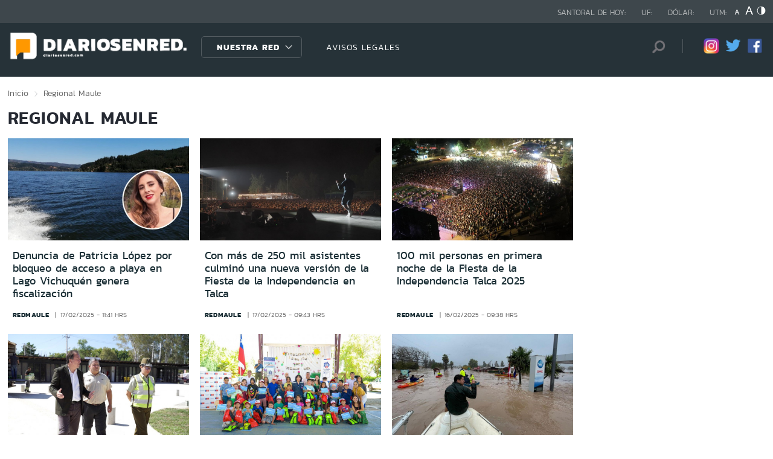

--- FILE ---
content_type: text/html; charset=utf-8
request_url: https://www.redantofagasta.com/seccion/regional/tema/maule/p/46
body_size: 13712
content:

<!DOCTYPE HTML>
<html lang="es-CL">
    <head>
        <!-- Meta tags comunes-->
        <title>Regional - Maule - Diarios en Red</title>
        <meta http-equiv="Content-Type" content="text/html; charset=utf-8"/>
        <meta name="robots" content="index, follow" />
        <meta name="robots" content="noodp,noydir">
        <!-- Fin Meta tags comunes-->
        <!-- Útiles -->
        <link rel="canonical" href="http://diariosenred.com">
        <meta http-equiv="X-UA-Compatible" content="IE=edge">
        <meta name="viewport" content="width=device-width, initial-scale=1">
        <meta name="author" content="Diarios en Red">
        <!-- Fin utiles-->
        <!--CSS-->
        <link href="/diarios_en_red/css/v1/reset-av-1756308154-av-.css" rel="stylesheet" type="text/css">
<link href="/diarios_en_red/css/v1/style-av-1756308154-av-.css?v=2.0" rel="stylesheet" type="text/css">
<link href="/diarios_en_red/css/v1/articulo-av-1756308154-av-.css" rel="stylesheet" type="text/css">
<link href="/diarios_en_red/css/v1/gridpak-av-1756308154-av-.css" rel="stylesheet" type="text/css">
<link href="/diarios_en_red/css/v1/jquery.fancybox.min-av-1756308154-av-.css" rel="stylesheet" type="text/css">
<link href="/diarios_en_red/css/v1/swiper.min-av-1756308154-av-.css" rel="stylesheet" type="text/css">

        <!--JS-->
        <script type="text/javascript" src="/diarios_en_red/js-local/jquery/html5-av-1756308154-av-.js"></script>
<script type="text/javascript" src="/diarios_en_red/js-local/jquery/jquery-3.4.1.min-av-1756308154-av-.js"></script>
<script type="text/javascript" src="/diarios_en_red/js-local/jquery/jquery-migrate-1.2.1.min-av-1756308154-av-.js"></script>
<script type="text/javascript" src="/diarios_en_red/js-local/js-global-av-1756308154-av-.js"></script>
<script type="text/javascript" src="/diarios_en_red/js-local/fancybox/jquery.fancybox.min-av-1756308154-av-.js"></script>
<script type="text/javascript" src="/diarios_en_red/js-local/swiper/swiper.min-av-1756308154-av-.js"></script>
<script type="text/javascript" src="/diarios_en_red/js-local/height-av-1756308154-av-.js"></script>
<script type="text/javascript" src="/diarios_en_red/js-local/contraste-av-1756308154-av-.js"></script>
<script type="text/javascript" src="/diarios_en_red/js-local/indicadores-av-1756308154-av-.js"></script>
<script type="text/javascript" src="/diarios_en_red/js-local/sst8_3-av-1756308154-av-.js"></script>
<script type="text/javascript" src="/diarios_en_red/js-local/buscador-av-1756308154-av-.js"></script>
<script src='https://www.google.com/recaptcha/api.js?hl=es'></script>
<script type="text/javascript" async="" src="https://www.google-analytics.com/analytics.js"></script>
<!-- Script para resize de ifre¡ames de youtube -->
<script type="text/javascript">
    
    $(function () {
        setIFrameSize();
        $(window).resize(function () {
            setIFrameSize();
        });
    });

    function setIFrameSize() {
        var ogWidth = 700;
        var ogHeight = 600;
        var ogRatio = ogWidth / ogHeight;

        var windowWidth = $(window).width();
        if (windowWidth < 480) {
            var parentDivWidth = $("iframe").parent().width();
            var newHeight = (parentDivWidth / ogRatio);
            $("iframe").css("width", parentDivWidth);
            $("iframe").css("height", newHeight);
        }else {
            $("iframe").css({ width : '', height : '' });
        }
    }
</script>
<script>
    function isMobilePlatform () {
         return (isPhone() || isIpad());
     }
     function isPhone() {
 
         return (isIphone() ||
                 isAndroid() ||
                 isWindowsPhone());
     }
     function isAndroid() {
             return navigator.userAgent.toLowerCase().indexOf('android') > -1;
         }
 
         function isIphone() {
             return navigator.userAgent.match(/(iPod|iPhone)/);
         }
 
          function isIpad() {
             return navigator.userAgent.match(/(iPad)/);
         }
         
          function isWindowsPhone() {
             return navigator.userAgent.match(/(Windows Phone)/i);
         }
 </script>

<script>

    window.teads_analytics = window.teads_analytics || {};
    
    window.teads_analytics.analytics_tag_id = "PUB_20878";
    
    window.teads_analytics.share = window.teads_analytics.share || function() {
    
    ;(window.teads_analytics.shared_data = window.teads_analytics.shared_data || []).push(arguments)
    
    };
    
    </script>
    
    <script async src="https://a.teads.tv/analytics/tag.js"></script>
    </head>
    <body class="tax_noticias">
        <div class="access1"><a href="#contenido-ppal" tabindex="-1">Click acá para ir directamente al contenido</a></div>
        <!-- HOME -->
        <!--HEADER-->
        
<!-- Google Analytics -->
<script>
        (function(i,s,o,g,r,a,m){i['GoogleAnalyticsObject']=r;i[r]=i[r]||function(){
        (i[r].q=i[r].q||[]).push(arguments)},i[r].l=1*new Date();a=s.createElement(o),
        m=s.getElementsByTagName(o)[0];a.async=1;a.src=g;m.parentNode.insertBefore(a,m)
        })(window,document,'script','https://www.google-analytics.com/analytics.js','ga');
        
        ga('create', 'UA-39086995-1', 'auto');
        ga('send', 'pageview');

        ga('create', 'UA-59726352-1', 'auto',{'name':'DER'});
        ga('DER.send', 'pageview');
    </script>
    <!-- End Google Analytics -->
<header>
    <div id="header" class="navbar header header_ppal">
        <!--Inicio navegacion-->
        <div class="nav">
            <!--Inicio nav franja arriba-->
            <div class="nav_cont">
                <div class="auxi">
                    <ul class="barra_superior">
                        <li class="datos_head">Santoral de hoy: <span id="santoral"></span></li>
<li class="datos_head">UF: <span id="val_uf"></span></li>
<li class="datos_head">Dólar: <span id="val_usd"></span></li>
<li class="datos_head">UTM: <span id="val_utm"></span>
                        <li class="head_acces">
                            <!--accesibilidad-->
                            <ul>
                                <li>
                                    <a href="#" id="minus"><img src="/diarios_en_red/imag/v1/btn/a1.png" alt="Disminuir tamaño de letra"></a>
                                </li>
                                <li>
                                    <a href="#" id="plus"><img src="/diarios_en_red/imag/v1/btn/a3.png" alt="Aumentar tamaño de letra"></a>
                                </li>
                                <li>
                                    <a href="#" class="buttom-contraste"><img src="/diarios_en_red/imag/v1/btn/ic_contraste.png" alt="Cambiar el contraste de la página"></a>
                                </li>
                            </ul>
                            <!--/accesibilidad-->
                        </li>
                    </ul>
                    <!--FIN derecha-->
                </div>
            </div>
            <!--FIN nav franja arriba-->
            <!--Inicio nav franja inferior-->
            <div class="navsub">
                <div class="auxi">
                    <div class="barra_inferior">
                        <!--Inicio nav logo-->
                        
                        
                        <div class="logo_cont">
                            <a href="https://diariosenred.com" target="_top" ><img src="/diarios_en_red/site/artic/20191003/imag/foto_0000000120191003094811/diariosenred_logo_f.png" alt=""></a>
                        </div>
                        
                        
                        <!--FIN nav logo-->
                        <ul class="menu_nav">
                            <li class="primario desp">
                                
                                
                                
                                <a href="#" class="link_nav">Nuestra Red</a>
                                
                                
                                
                                
                                
                                
                                
                                
                                
                                <!-- submenu -->
                                
                                
                                    
                                
                                <ul id="dProg" class="cbp-hrsub">
                                    
                                    
                                
                                    
                                
                                    
                                    
                                    
                                    
                                    
                                    
                                    
                                    
                                    
                                    <li>
                                        <ul>
                                            
                                            <li>
                                                <h2 class="dest_subt">ZONA NORTE</h2>
                                            </li>
                                            
                                            
                                            
                                            <li><a href="https://www.redarica.com" target="_top">Arica</a></li>
                                            
                                            
                                            
                                            <li><a href="https://www.redtarapaca.com" target="_top">Tarapacá</a></li>
                                            
                                            
                                            
                                            <li><a href="https://www.redantofagasta.com" target="_top">Antofagasta</a></li>
                                            
                                            
                                            
                                            <li><a href="https://www.redatacama.com" target="_top">Atacama</a></li>
                                            
                                            
                                            
                                            <li><a href="https://www.redcoquimbo.com" target="_top">Coquimbo</a></li>
                                            
                                            
                                            
                                            
                                            
                                            
                                            
                                            
                                            
                                            
                                            
                                            
                                            
                                            
                                            
                                            
                                            
                                            
                                            
                                            
                                            
                                            
                                        </ul>
                                    </li>
                                    
                                    
                                    
                                    
                                    
                                    
                                    
                                    
                                    <li>
                                        <ul>
                                            
                                            <li>
                                                <h2 class="dest_subt">ZONA CENTRO</h2>
                                            </li>
                                            
                                            
                                            
                                            <li><a href="https://www.redvalparaiso.com" target="_top">Valparaíso</a></li>
                                            
                                            
                                            
                                            <li><a href="https://www.redohiggins.com" target="_top">O'Higgins</a></li>
                                            
                                            
                                            
                                            <li><a href="https://www.redmaule.com" target="_top">Maule</a></li>
                                            
                                            
                                            
                                            <li><a href="https://www.redbiobio.com" target="_top">Biobío</a></li>
                                            
                                            
                                            
                                            <li><a href="https://www.redñuble.com" target="_top">Ñuble</a></li>
                                            
                                            
                                            
                                            
                                            
                                            
                                            
                                            
                                            
                                            
                                            
                                            
                                            
                                            
                                            
                                            
                                            
                                            
                                            
                                            
                                            
                                            
                                        </ul>
                                    </li>
                                    
                                    
                                    
                                    
                                    
                                    
                                    
                                    
                                    <li>
                                        <ul>
                                            
                                            <li>
                                                <h2 class="dest_subt">ZONA SUR</h2>
                                            </li>
                                            
                                            
                                            
                                            <li><a href="https://www.redaraucania.com" target="_top">Araucanía</a></li>
                                            
                                            
                                            
                                            <li><a href="https://www.redlosrios.com" target="_top">Los Ríos</a></li>
                                            
                                            
                                            
                                            <li><a href="https://www.redloslagos.com" target="_top">Los Lagos</a></li>
                                            
                                            
                                            
                                            <li><a href="https://www.redaysen.com" target="_top">Aysén</a></li>
                                            
                                            
                                            
                                            <li><a href="https://redmagallanes.com" target="_top">Magallanes</a></li>
                                            
                                            
                                            
                                            
                                            
                                            
                                            
                                            
                                            
                                            
                                            
                                            
                                            
                                            
                                            
                                            
                                            
                                            
                                            
                                            
                                            
                                            
                                        </ul>
                                    </li>
                                    
                                    
                                    
                                      
                                    
                                    
                                
                                    
                                
                                    
                                
                                     
                                </ul>
                                
                                
                                <!-- /submenu -->
                            </li>
                            
                            
                            <li class="secundario">
                                <a href="https://www.redmaule.com/avisos-legales" target="_top" class="link_nav">AVISOS LEGALES</a>
                            </li>
                            
                            
                        </ul>
                        <ul class="section_rss_busqueda">
                            <li class="content_search">
    <div id="wrap">
        <form id="buscador_form" method="get" action="/cgi-bin/prontus_search.cgi" autocomplete="on">
            <input type="hidden" name="search_prontus" value="diarios_en_red" />
            <input type="hidden" name="search_tmp" value="search.html" />
            <input type="hidden" name="search_idx" value="all" />
            <input type="hidden" name="search_modo" value="and" />
            <input type="hidden" name="search_orden" value="CRO" />
            <input type="hidden" name="search_resxpag" value="10" />
            <input type="hidden" name="search_maxpags" value="20"/>
            <input type="hidden" name="search_form" value="yes" />
            <input id="buscador_texto" name="search_texto" placeholder="Búsqueda" aria-label="Búsqueda" autocomplete="off" class="campo-search" type="text">
            <input id="search_submit" value="Buscar" type="submit">
        </form>
    </div>
</li>




                            <li class="content_rrss">
                                <ul class="rrss">
                                    
                                    
                                    
                                    <li>
                                        <a class="icon_twitter" href="https://www.instagram.com/diariosenred/" target="_blank"><img src="/diarios_en_red/site/artic/20191004/imag/foto_0000000720191004151216/logo_IG.png" alt=""></a>
                                    </li>
                                    
                                    
                                    
                                    
                                    
                                    <li>
                                        <a class="icon_twitter" href="https://twitter.com/Diarioenredcl" target="_blank"><img src="/diarios_en_red/site/artic/20191003/imag/foto_0000000420191003095059/TWITTER.png" alt=""></a>
                                    </li>
                                    
                                    
                                    
                                    
                                    
                                    <li>
                                        <a class="icon_twitter" href="https://web.facebook.com/diariosenred" target="_blank"><img src="/diarios_en_red/site/artic/20191003/imag/foto_0000000320191003095125/LOGO_FACEBOOK_PNG.png" alt=""></a>
                                    </li>
                                    
                                    
                                    
                                </ul>
                            </li>
                        </ul>
                    </div>
                </div>
                <!--FIN auxi-->
            </div>
            <!--FIN nav franja inferior-->
        </div>
        <!--FIN navegacion-->
    </div>
</header>
<!-- menu responsive -->
<div id="menur" class="menu_responsive">
    <!--FIN botones accesibilidad-->
    <div class="navbar">
        
        
        <a href="https://diariosenred.com" target="_top" class="logo"><img src="/diarios_en_red/site/artic/20191003/imag/foto_0000000120191003094811/diariosenred_logo_f.png" alt=""></a>
        
        
        <div id="menu-btn" class="menu-button aleft" onclick="myFunction(this)">
            <div class="bar1"></div>
            <div class="bar2"></div>
            <div class="bar3"></div>
        </div>
    </div>
    <div class="separa"></div>
    <div class="menu_desplegable">
        <div class="busqueda_movil">
        <form id="buscador_form" <form class="navbar-form navbar-right" method="get" action="/cgi-bin/prontus_search.cgi" autocomplete="on">
            <input type="hidden" name="search_prontus" value="diarios_en_red" />
            <input type="hidden" name="search_tmp" value="search.html" />
            <input type="hidden" name="search_idx" value="all" />
            <input type="hidden" name="search_modo" value="and" />
            <input type="hidden" name="search_orden" value="CRO" />
            <input type="hidden" name="search_resxpag" value="10" />
            <input type="hidden" name="search_maxpags" value="20"/>
            <input type="hidden" name="search_form" value="yes" />
            <div class="form-group">
            <input id="buscador_texto" name="search_texto" placeholder="Ingrese su búsqueda" aria-label="Búsqueda" autocomplete="off" class="form-control" type="text">
            <input id="search_submit" value="Buscar" type="submit">
            </div>
        </form>
    </div>



        <ul class="menu_nuestra_red">
            
            
            
            <a href="#" class="link_nav">Nuestra Red</a>
            
            
            
            
            
            
            
            
            
            
            
                            
            
            <li class="regiones_menu">
                <ul>
                    <li>
                        <ul>
                            
                            
            
                            
            
                            
                            
                            
                            
                            
                            
                            <li>
                                <h2 class="dest_subt">ZONA NORTE</h2>
                            </li>
                            
                            
                            
                            <li><a href="https://www.redarica.com" target="_top">Arica</a></li>
                            
                            
                            
                            <li><a href="https://www.redtarapaca.com" target="_top">Tarapacá</a></li>
                            
                            
                            
                            <li><a href="https://www.redantofagasta.com" target="_top">Antofagasta</a></li>
                            
                            
                            
                            <li><a href="https://www.redatacama.com" target="_top">Atacama</a></li>
                            
                            
                            
                            <li><a href="https://www.redcoquimbo.com" target="_top">Coquimbo</a></li>
                            
                            
                            
                            
                            
                            
                            
                            
                            
                            
                            
                            
                            
                            
                            
                            
                            
                            
                            
                            
                            
                            
                            
                            
                            
                            
                            <li>
                                <h2 class="dest_subt">ZONA CENTRO</h2>
                            </li>
                            
                            
                            
                            <li><a href="https://www.redvalparaiso.com" target="_top">Valparaíso</a></li>
                            
                            
                            
                            <li><a href="https://www.redohiggins.com" target="_top">O'Higgins</a></li>
                            
                            
                            
                            <li><a href="https://www.redmaule.com" target="_top">Maule</a></li>
                            
                            
                            
                            <li><a href="https://www.redbiobio.com" target="_top">Biobío</a></li>
                            
                            
                            
                            <li><a href="https://www.redñuble.com" target="_top">Ñuble</a></li>
                            
                            
                            
                            
                            
                            
                            
                            
                            
                            
                            
                            
                            
                            
                            
                            
                            
                            
                            
                            
                            
                            
                            
                            
                            
                            
                            <li>
                                <h2 class="dest_subt">ZONA SUR</h2>
                            </li>
                            
                            
                            
                            <li><a href="https://www.redaraucania.com" target="_top">Araucanía</a></li>
                            
                            
                            
                            <li><a href="https://www.redlosrios.com" target="_top">Los Ríos</a></li>
                            
                            
                            
                            <li><a href="https://www.redloslagos.com" target="_top">Los Lagos</a></li>
                            
                            
                            
                            <li><a href="https://www.redaysen.com" target="_top">Aysén</a></li>
                            
                            
                            
                            <li><a href="https://redmagallanes.com" target="_top">Magallanes</a></li>
                            
                            
                            
                            
                            
                            
                            
                            
                            
                            
                            
                            
                            
                            
                            
                            
                            
                            
                            
                            
                            
                            
                            
                               
                            
                            
            
                            
            
                            
            
                               
                        </ul>
                    </li>
                </ul>
            </li>
            
               
        </ul>
    </div>
</div>
<!--Fin header-->
        <!--FIN HEADER-->
        <script>


            var getQueryString = function ( field, url ) {
                var href = url ? url : window.location.href;
                var reg = new RegExp( '[?&]' + field + '=([^&#]*)', 'i' );
                var string = reg.exec(href);
                return string ? string[1] : null;
            };
            var dfp_demo = getQueryString('demo');
            var dfp_red = '28607966';
            var dfp_sitio = 'Generic_Adunits';
            var dfp_seccion = 'Home';
            var dfp_tipo = 'Portada';
        </script>
        
<!--- INICIO TAG HEAD ADMANAGER --->
<!-- Start: GPT Async -->
<script type='text/javascript'>
    var gptadslots=[];
    var googletag = googletag || {};
    googletag.cmd = googletag.cmd || [];
    (function(){ var gads = document.createElement('script');
      gads.async = true; gads.type = 'text/javascript';
      var useSSL = 'https:' == document.location.protocol;
      gads.src = (useSSL ? 'https:' : 'http:') + '//www.googletagservices.com/tag/js/gpt.js';
      var node = document.getElementsByTagName('script')[0];
      node.parentNode.insertBefore(gads, node);
    })();
  </script>

    <script type='text/javascript'> 
        googletag.cmd.push(function() {
        // <!-- Adslot 1 declaration -->
        var mappingtop1 = googletag.sizeMapping().
        addSize([1024, 768], [[728,90],[970,90],[970,250]]).
        addSize([980, 600], [[728,90],[970,90],[970,250]]).
        addSize([770, 300], [728,90]).
        addSize([0, 0], [[300,100],[300,250],[320,50],[320,100]]).
        build();
        gptadslots[1]= googletag.defineSlot('/' + dfp_red + '/' + dfp_sitio + '/' + 'Top1',[970,90],'Top1').defineSizeMapping(mappingtop1).addService(googletag.pubads());
        // <!-- Adslot 2 declaration -->
        var mappingmiddle1 = googletag.sizeMapping().
        addSize([1024, 768], [[250,250],[300,250]]).
        addSize([980, 600], [[250,250],[300,250]]).
        addSize([770, 300], [[250,250],[300,250]]).
        addSize([0, 0], [[250,250],[300,250]]).
        build();
        gptadslots[2]= googletag.defineSlot('/' + dfp_red + '/' + dfp_sitio + '/' + 'Middle1',[300,250],'Middle1').defineSizeMapping(mappingmiddle1).addService(googletag.pubads());
        // <!-- Adslot 3 declaration -->
        var mappingtop2 = googletag.sizeMapping().
        addSize([1024, 768], [[728,90],[970,90],[970,250]]).
        addSize([980, 600], [[728,90],[970,90],[970,250]]).
        addSize([770, 300], [728,90]).
        addSize([0, 0], [[300,100],[300,250],[320,50],[320,100]]).
        build();
        gptadslots[3]= googletag.defineSlot('/' + dfp_red + '/' + dfp_sitio + '/' + 'Top2',[728,90],'Top2').defineSizeMapping(mappingtop2).addService(googletag.pubads());
        googletag.pubads().setTargeting('Seccion',dfp_seccion);
        googletag.pubads().setTargeting('Tipo',dfp_tipo);
        googletag.pubads().setTargeting('Demo',dfp_demo);  
        googletag.pubads().enableSingleRequest();
        googletag.pubads().collapseEmptyDivs();
        googletag.pubads().enableAsyncRendering();
        googletag.enableServices();
        });
    </script>
<!-- End: GPT -->
        <div id="main" class="html">
            <div class="taxonomica">
                <div class="auxi">
                    <!-- Boton hacia arriba -->
                    <a class="ir-arriba responsive"  javascript:void(0) title="Volver arriba">
                    <img src="/diarios_en_red/imag/v1/btn/top_site.png" alt="">
                    </a>
                    <!-- Banner ancho 100% -->
                    <div id='Top1'>
                        <script>
                            googletag.cmd.push(function() { googletag.display('Top1'); });
                        </script>
                    </div>
                    <!-- /Banner ancho 100% -->
                    <!--breadcrumbs-->
                    <ul class="breadcrumbs">
                        <li><a href="/">Inicio</a></li>
                         <li>Regional</li>
                         <li>Maule</li>
                         <li></li>
                    </ul>
                    <!--/breadcrumbs-->
                    <h1 class="main_tit" id="contenido-ppal">
                        Regional Maule 
                    </h1>
                    
                    <!-- tax noticias 3 columnas + banner -->
                    <section class="tax_3columnas">
                        <div class="row noticia_destacada_6">
                            <div class="container clearfix">
                            <div class="col xs-12 sm-12 md-12 lg-9">
                                <div class="row">
                                    
                                    
                                    <article class="box_noticia col xs-12 xsm-6 sm-4 md-4 lg-4">
                                        <figure class="img_wrap">
                                            <a href="/regional/denuncia-de-patricia-lopez-por-bloqueo-de-acceso-a-playa-en-lago">
                                            
                                        <img src="/diarios_en_red/site/artic/20250217/imag/foto_0000000220250217114918/portada.jpg" alt="">
                                        
                                         
                                            </a>                                    
                                        </figure>
                                        <footer class="content_titular">
                                            <h3 class="titulo_nivel2"><a href="/regional/denuncia-de-patricia-lopez-por-bloqueo-de-acceso-a-playa-en-lago">Denuncia de Patricia López por bloqueo de acceso a playa en Lago Vichuquén genera fiscalización</a></h3>
                                            <div class="bottom">
                                                <a href="/diarios_en_red/site/edic/base/port/redmaule.html" class="tag_site_regional">redmaule</a> 
                                                <span class="fecha_art">17/02/2025 - 11:41 hrs</span>
                                            </div>
                                        </footer>
                                    </article>
                                    
                                    
                                    
                                    <article class="box_noticia col xs-12 xsm-6 sm-4 md-4 lg-4">
                                        <figure class="img_wrap">
                                            <a href="/regional/con-mas-de-250-mil-asistentes-culmino-una-nueva-version-de-la-fiesta-de">
                                            
                                        <img src="/diarios_en_red/site/artic/20250217/imag/foto_0000000220250217102704/WhatsApp_Image_2025-02-17_at_02.54.27.jpeg" alt="">
                                        
                                         
                                            </a>                                    
                                        </figure>
                                        <footer class="content_titular">
                                            <h3 class="titulo_nivel2"><a href="/regional/con-mas-de-250-mil-asistentes-culmino-una-nueva-version-de-la-fiesta-de">Con más de 250 mil asistentes culminó una nueva versión de la Fiesta de la Independencia en Talca</a></h3>
                                            <div class="bottom">
                                                <a href="/diarios_en_red/site/edic/base/port/redmaule.html" class="tag_site_regional">redmaule</a> 
                                                <span class="fecha_art">17/02/2025 - 09:43 hrs</span>
                                            </div>
                                        </footer>
                                    </article>
                                    
                                    
                                    
                                    <article class="box_noticia col xs-12 xsm-6 sm-4 md-4 lg-4">
                                        <figure class="img_wrap">
                                            <a href="/regional/100-mil-personas-en-primera-noche-de-la-fiesta-de-la-independencia-talca">
                                            
                                        <img src="/diarios_en_red/site/artic/20250216/imag/foto_0000000220250216094203/WhatsApp_Image_2025-02-16_at_00.56.58.jpeg" alt="">
                                        
                                         
                                            </a>                                    
                                        </figure>
                                        <footer class="content_titular">
                                            <h3 class="titulo_nivel2"><a href="/regional/100-mil-personas-en-primera-noche-de-la-fiesta-de-la-independencia-talca">100 mil personas en primera noche de la Fiesta de la Independencia Talca 2025</a></h3>
                                            <div class="bottom">
                                                <a href="/diarios_en_red/site/edic/base/port/redmaule.html" class="tag_site_regional">redmaule</a> 
                                                <span class="fecha_art">16/02/2025 - 09:38 hrs</span>
                                            </div>
                                        </footer>
                                    </article>
                                    
                                    
                                    
                                    <article class="box_noticia col xs-12 xsm-6 sm-4 md-4 lg-4">
                                        <figure class="img_wrap">
                                            <a href="/regional/alcalde-de-talca-presento-a-nuevo-director-de-seguridad-publica-y">
                                            
                                        <img src="/diarios_en_red/site/artic/20250214/imag/foto_0000000220250214184609/WhatsApp_Image_2025-02-14_at_16.29.45.jpeg" alt="">
                                        
                                         
                                            </a>                                    
                                        </figure>
                                        <footer class="content_titular">
                                            <h3 class="titulo_nivel2"><a href="/regional/alcalde-de-talca-presento-a-nuevo-director-de-seguridad-publica-y">Fiesta de la Independencia en Talca: Anuncian plan de seguridad y nuevo director del área</a></h3>
                                            <div class="bottom">
                                                <a href="/diarios_en_red/site/edic/base/port/redmaule.html" class="tag_site_regional">redmaule</a> 
                                                <span class="fecha_art">14/02/2025 - 18:45 hrs</span>
                                            </div>
                                        </footer>
                                    </article>
                                    
                                    
                                    
                                    <article class="box_noticia col xs-12 xsm-6 sm-4 md-4 lg-4">
                                        <figure class="img_wrap">
                                            <a href="/regional/celebran-en-longavi-cierre-de-los-valorados-centros-de-cuidados-de">
                                            
                                        <img src="/diarios_en_red/site/artic/20250214/imag/foto_0000000220250214123946/WhatsApp_Image_2025-02-14_at_11.01.49.jpeg" alt="">
                                        
                                         
                                            </a>                                    
                                        </figure>
                                        <footer class="content_titular">
                                            <h3 class="titulo_nivel2"><a href="/regional/celebran-en-longavi-cierre-de-los-valorados-centros-de-cuidados-de">Celebran en Longaví cierre de los “valorados” Centros de Cuidados de Temporada de Verano</a></h3>
                                            <div class="bottom">
                                                <a href="/diarios_en_red/site/edic/base/port/redmaule.html" class="tag_site_regional">redmaule</a> 
                                                <span class="fecha_art">14/02/2025 - 12:38 hrs</span>
                                            </div>
                                        </footer>
                                    </article>
                                    
                                    
                                    
                                    <article class="box_noticia col xs-12 xsm-6 sm-4 md-4 lg-4">
                                        <figure class="img_wrap">
                                            <a href="/regional/empresarios-del-maule-acusan-que-el-estado-no-ha-pagado-servicios">
                                            
                                        <img src="/diarios_en_red/site/artic/20250214/imag/foto_0000000220250214112839/F3-1.jpg" alt="">
                                        
                                         
                                            </a>                                    
                                        </figure>
                                        <footer class="content_titular">
                                            <h3 class="titulo_nivel2"><a href="/regional/empresarios-del-maule-acusan-que-el-estado-no-ha-pagado-servicios">Empresarios del Maule acusan que el Estado no ha pagado servicios prestados durante inundaciones de 2023</a></h3>
                                            <div class="bottom">
                                                <a href="/diarios_en_red/site/edic/base/port/redmaule.html" class="tag_site_regional">redmaule</a> 
                                                <span class="fecha_art">14/02/2025 - 11:27 hrs</span>
                                            </div>
                                        </footer>
                                    </article>
                                    
                                    
                                    
                                    <article class="box_noticia col xs-12 xsm-6 sm-4 md-4 lg-4">
                                        <figure class="img_wrap">
                                            <a href="/regional/incendio-forestal-junquillo-en-villa-baviera-ha-sido-extinguido">
                                            
                                        <img src="/diarios_en_red/site/artic/20250213/imag/foto_0000000220250213180733/WhatsApp_Image_2025-02-13_at_12.05.21.jpeg" alt="">
                                        
                                         
                                            </a>                                    
                                        </figure>
                                        <footer class="content_titular">
                                            <h3 class="titulo_nivel2"><a href="/regional/incendio-forestal-junquillo-en-villa-baviera-ha-sido-extinguido">Incendio forestal “Junquillo” en Villa Baviera ha sido extinguido gracias a un esfuerzo coordinado</a></h3>
                                            <div class="bottom">
                                                <a href="/diarios_en_red/site/edic/base/port/redmaule.html" class="tag_site_regional">redmaule</a> 
                                                <span class="fecha_art">13/02/2025 - 18:06 hrs</span>
                                            </div>
                                        </footer>
                                    </article>
                                    
                                    
                                    
                                    <article class="box_noticia col xs-12 xsm-6 sm-4 md-4 lg-4">
                                        <figure class="img_wrap">
                                            <a href="/regional/con-misa-solemne-talca-conmemoro-el-juramento-y-firma-de-la">
                                            
                                        <img src="/diarios_en_red/site/artic/20250212/imag/foto_0000000220250212165311/WhatsApp_Image_2025-02-12_at_15.44.14.jpeg" alt="">
                                        
                                         
                                            </a>                                    
                                        </figure>
                                        <footer class="content_titular">
                                            <h3 class="titulo_nivel2"><a href="/regional/con-misa-solemne-talca-conmemoro-el-juramento-y-firma-de-la">Con misa solemne, Talca conmemoró el juramento y firma de la Independencia de Chile</a></h3>
                                            <div class="bottom">
                                                <a href="/diarios_en_red/site/edic/base/port/redmaule.html" class="tag_site_regional">redmaule</a> 
                                                <span class="fecha_art">12/02/2025 - 16:51 hrs</span>
                                            </div>
                                        </footer>
                                    </article>
                                    
                                    
                                    
                                    <article class="box_noticia col xs-12 xsm-6 sm-4 md-4 lg-4">
                                        <figure class="img_wrap">
                                            <a href="/regional/incendio-forestal-en-parral-ya-ha-consumido-50-hectareas-en-villa-baviera">
                                            
                                        <img src="/diarios_en_red/site/artic/20250211/imag/foto_0000000220250211100629/Sin-ti_tulo-1.jpg" alt="">
                                        
                                         
                                            </a>                                    
                                        </figure>
                                        <footer class="content_titular">
                                            <h3 class="titulo_nivel2"><a href="/regional/incendio-forestal-en-parral-ya-ha-consumido-50-hectareas-en-villa-baviera">Incendio forestal en Parral ya ha consumido 50 hectáreas en Villa Baviera</a></h3>
                                            <div class="bottom">
                                                <a href="/diarios_en_red/site/edic/base/port/redmaule.html" class="tag_site_regional">redmaule</a> 
                                                <span class="fecha_art">11/02/2025 - 10:04 hrs</span>
                                            </div>
                                        </footer>
                                    </article>
                                    
                                    
                                </div>
                                <div class="separa"></div>
                                <div class="wp-pagenavi">
                                    
                                        <a href="/seccion/regional/tema/maule/p/1" class="">1</a>
                                    
                                        <a href="/seccion/regional/tema/maule/p/2" class="">2</a>
                                    
                                        <a href="/seccion/regional/tema/maule/p/3" class="">3</a>
                                    
                                        <a href="/seccion/regional/tema/maule/p/4" class="">4</a>
                                    
                                        <a href="/seccion/regional/tema/maule/p/5" class="">5</a>
                                    
                                        <a href="/seccion/regional/tema/maule/p/6" class="">6</a>
                                    
                                        <a href="/seccion/regional/tema/maule/p/7" class="">7</a>
                                    
                                        <a href="/seccion/regional/tema/maule/p/8" class="">8</a>
                                    
                                        <a href="/seccion/regional/tema/maule/p/9" class="">9</a>
                                    
                                        <a href="/seccion/regional/tema/maule/p/10" class="">10</a>
                                    
                                        <a href="/seccion/regional/tema/maule/p/11" class="">11</a>
                                    
                                        <a href="/seccion/regional/tema/maule/p/12" class="">12</a>
                                    
                                        <a href="/seccion/regional/tema/maule/p/13" class="">13</a>
                                    
                                        <a href="/seccion/regional/tema/maule/p/14" class="">14</a>
                                    
                                        <a href="/seccion/regional/tema/maule/p/15" class="">15</a>
                                    
                                        <a href="/seccion/regional/tema/maule/p/16" class="">16</a>
                                    
                                        <a href="/seccion/regional/tema/maule/p/17" class="">17</a>
                                    
                                        <a href="/seccion/regional/tema/maule/p/18" class="">18</a>
                                    
                                        <a href="/seccion/regional/tema/maule/p/19" class="">19</a>
                                    
                                        <a href="/seccion/regional/tema/maule/p/20" class="">20</a>
                                    
                                        <a href="/seccion/regional/tema/maule/p/21" class="">21</a>
                                    
                                        <a href="/seccion/regional/tema/maule/p/22" class="">22</a>
                                    
                                        <a href="/seccion/regional/tema/maule/p/23" class="">23</a>
                                    
                                        <a href="/seccion/regional/tema/maule/p/24" class="">24</a>
                                    
                                        <a href="/seccion/regional/tema/maule/p/25" class="">25</a>
                                    
                                        <a href="/seccion/regional/tema/maule/p/26" class="">26</a>
                                    
                                        <a href="/seccion/regional/tema/maule/p/27" class="">27</a>
                                    
                                        <a href="/seccion/regional/tema/maule/p/28" class="">28</a>
                                    
                                        <a href="/seccion/regional/tema/maule/p/29" class="">29</a>
                                    
                                        <a href="/seccion/regional/tema/maule/p/30" class="">30</a>
                                    
                                        <a href="/seccion/regional/tema/maule/p/31" class="">31</a>
                                    
                                        <a href="/seccion/regional/tema/maule/p/32" class="">32</a>
                                    
                                        <a href="/seccion/regional/tema/maule/p/33" class="">33</a>
                                    
                                        <a href="/seccion/regional/tema/maule/p/34" class="">34</a>
                                    
                                        <a href="/seccion/regional/tema/maule/p/35" class="">35</a>
                                    
                                        <a href="/seccion/regional/tema/maule/p/36" class="">36</a>
                                    
                                        <a href="/seccion/regional/tema/maule/p/37" class="">37</a>
                                    
                                        <a href="/seccion/regional/tema/maule/p/38" class="">38</a>
                                    
                                        <a href="/seccion/regional/tema/maule/p/39" class="">39</a>
                                    
                                        <a href="/seccion/regional/tema/maule/p/40" class="">40</a>
                                    
                                        <a href="/seccion/regional/tema/maule/p/41" class="">41</a>
                                    
                                        <a href="/seccion/regional/tema/maule/p/42" class="">42</a>
                                    
                                        <a href="/seccion/regional/tema/maule/p/43" class="">43</a>
                                    
                                        <a href="/seccion/regional/tema/maule/p/44" class="">44</a>
                                    
                                        <a href="/seccion/regional/tema/maule/p/45" class="">45</a>
                                    
                                        <a href="/seccion/regional/tema/maule/p/46" class="actual">46</a>
                                    
                                        <a href="/seccion/regional/tema/maule/p/47" class="">47</a>
                                    
                                        <a href="/seccion/regional/tema/maule/p/48" class="">48</a>
                                    
                                        <a href="/seccion/regional/tema/maule/p/49" class="">49</a>
                                    
                                        <a href="/seccion/regional/tema/maule/p/50" class="">50</a>
                                    
                                        <a href="/seccion/regional/tema/maule/p/51" class="">51</a>
                                    
                                        <a href="/seccion/regional/tema/maule/p/52" class="">52</a>
                                    
                                        <a href="/seccion/regional/tema/maule/p/53" class="">53</a>
                                    
                                        <a href="/seccion/regional/tema/maule/p/54" class="">54</a>
                                    
                                        <a href="/seccion/regional/tema/maule/p/55" class="">55</a>
                                    
                                        <a href="/seccion/regional/tema/maule/p/56" class="">56</a>
                                    
                                        <a href="/seccion/regional/tema/maule/p/57" class="">57</a>
                                    
                                        <a href="/seccion/regional/tema/maule/p/58" class="">58</a>
                                    
                                        <a href="/seccion/regional/tema/maule/p/59" class="">59</a>
                                    
                                        <a href="/seccion/regional/tema/maule/p/60" class="">60</a>
                                    
                                        <a href="/seccion/regional/tema/maule/p/61" class="">61</a>
                                    
                                        <a href="/seccion/regional/tema/maule/p/62" class="">62</a>
                                    
                                        <a href="/seccion/regional/tema/maule/p/63" class="">63</a>
                                    
                                        <a href="/seccion/regional/tema/maule/p/64" class="">64</a>
                                    
                                        <a href="/seccion/regional/tema/maule/p/65" class="">65</a>
                                    
                                        <a href="/seccion/regional/tema/maule/p/66" class="">66</a>
                                    
                                        <a href="/seccion/regional/tema/maule/p/67" class="">67</a>
                                    
                                        <a href="/seccion/regional/tema/maule/p/68" class="">68</a>
                                    
                                        <a href="/seccion/regional/tema/maule/p/69" class="">69</a>
                                    
                                        <a href="/seccion/regional/tema/maule/p/70" class="">70</a>
                                    
                                        <a href="/seccion/regional/tema/maule/p/71" class="">71</a>
                                    
                                        <a href="/seccion/regional/tema/maule/p/72" class="">72</a>
                                    
                                        <a href="/seccion/regional/tema/maule/p/73" class="">73</a>
                                    
                                        <a href="/seccion/regional/tema/maule/p/74" class="">74</a>
                                    
                                        <a href="/seccion/regional/tema/maule/p/75" class="">75</a>
                                    
                                        <a href="/seccion/regional/tema/maule/p/76" class="">76</a>
                                    
                                        <a href="/seccion/regional/tema/maule/p/77" class="">77</a>
                                    
                                        <a href="/seccion/regional/tema/maule/p/78" class="">78</a>
                                    
                                        <a href="/seccion/regional/tema/maule/p/79" class="">79</a>
                                    
                                        <a href="/seccion/regional/tema/maule/p/80" class="">80</a>
                                    
                                        <a href="/seccion/regional/tema/maule/p/81" class="">81</a>
                                    
                                        <a href="/seccion/regional/tema/maule/p/82" class="">82</a>
                                    
                                        <a href="/seccion/regional/tema/maule/p/83" class="">83</a>
                                    
                                        <a href="/seccion/regional/tema/maule/p/84" class="">84</a>
                                    
                                        <a href="/seccion/regional/tema/maule/p/85" class="">85</a>
                                    
                                        <a href="/seccion/regional/tema/maule/p/86" class="">86</a>
                                    
                                        <a href="/seccion/regional/tema/maule/p/87" class="">87</a>
                                    
                                        <a href="/seccion/regional/tema/maule/p/88" class="">88</a>
                                    
                                        <a href="/seccion/regional/tema/maule/p/89" class="">89</a>
                                    
                                        <a href="/seccion/regional/tema/maule/p/90" class="">90</a>
                                    
                                        <a href="/seccion/regional/tema/maule/p/91" class="">91</a>
                                    
                                        <a href="/seccion/regional/tema/maule/p/92" class="">92</a>
                                    
                                        <a href="/seccion/regional/tema/maule/p/93" class="">93</a>
                                    
                                        <a href="/seccion/regional/tema/maule/p/94" class="">94</a>
                                    
                                        <a href="/seccion/regional/tema/maule/p/95" class="">95</a>
                                    
                                        <a href="/seccion/regional/tema/maule/p/96" class="">96</a>
                                    
                                        <a href="/seccion/regional/tema/maule/p/97" class="">97</a>
                                    
                                        <a href="/seccion/regional/tema/maule/p/98" class="">98</a>
                                    
                                        <a href="/seccion/regional/tema/maule/p/99" class="">99</a>
                                    
                                        <a href="/seccion/regional/tema/maule/p/100" class="">100</a>
                                    
                                        <a href="/seccion/regional/tema/maule/p/101" class="">101</a>
                                    
                                        <a href="/seccion/regional/tema/maule/p/102" class="">102</a>
                                    
                                        <a href="/seccion/regional/tema/maule/p/103" class="">103</a>
                                    
                                        <a href="/seccion/regional/tema/maule/p/104" class="">104</a>
                                    
                                        <a href="/seccion/regional/tema/maule/p/105" class="">105</a>
                                    
                                        <a href="/seccion/regional/tema/maule/p/106" class="">106</a>
                                    
                                        <a href="/seccion/regional/tema/maule/p/107" class="">107</a>
                                    
                                        <a href="/seccion/regional/tema/maule/p/108" class="">108</a>
                                    
                                        <a href="/seccion/regional/tema/maule/p/109" class="">109</a>
                                    
                                        <a href="/seccion/regional/tema/maule/p/110" class="">110</a>
                                    
                                        <a href="/seccion/regional/tema/maule/p/111" class="">111</a>
                                    
                                        <a href="/seccion/regional/tema/maule/p/112" class="">112</a>
                                    
                                        <a href="/seccion/regional/tema/maule/p/113" class="">113</a>
                                    
                                        <a href="/seccion/regional/tema/maule/p/114" class="">114</a>
                                    
                                        <a href="/seccion/regional/tema/maule/p/115" class="">115</a>
                                    
                                        <a href="/seccion/regional/tema/maule/p/116" class="">116</a>
                                    
                                        <a href="/seccion/regional/tema/maule/p/117" class="">117</a>
                                    
                                        <a href="/seccion/regional/tema/maule/p/118" class="">118</a>
                                    
                                        <a href="/seccion/regional/tema/maule/p/119" class="">119</a>
                                    
                                        <a href="/seccion/regional/tema/maule/p/120" class="">120</a>
                                    
                                        <a href="/seccion/regional/tema/maule/p/121" class="">121</a>
                                    
                                        <a href="/seccion/regional/tema/maule/p/122" class="">122</a>
                                    
                                        <a href="/seccion/regional/tema/maule/p/123" class="">123</a>
                                    
                                        <a href="/seccion/regional/tema/maule/p/124" class="">124</a>
                                    
                                        <a href="/seccion/regional/tema/maule/p/125" class="">125</a>
                                    
                                        <a href="/seccion/regional/tema/maule/p/126" class="">126</a>
                                    
                                        <a href="/seccion/regional/tema/maule/p/127" class="">127</a>
                                    
                                        <a href="/seccion/regional/tema/maule/p/128" class="">128</a>
                                    
                                        <a href="/seccion/regional/tema/maule/p/129" class="">129</a>
                                    
                                        <a href="/seccion/regional/tema/maule/p/130" class="">130</a>
                                    
                                        <a href="/seccion/regional/tema/maule/p/131" class="">131</a>
                                    
                                        <a href="/seccion/regional/tema/maule/p/132" class="">132</a>
                                    
                                        <a href="/seccion/regional/tema/maule/p/133" class="">133</a>
                                    
                                        <a href="/seccion/regional/tema/maule/p/134" class="">134</a>
                                    
                                        <a href="/seccion/regional/tema/maule/p/135" class="">135</a>
                                    
                                        <a href="/seccion/regional/tema/maule/p/136" class="">136</a>
                                    
                                        <a href="/seccion/regional/tema/maule/p/137" class="">137</a>
                                    
                                        <a href="/seccion/regional/tema/maule/p/138" class="">138</a>
                                    
                                        <a href="/seccion/regional/tema/maule/p/139" class="">139</a>
                                    
                                        <a href="/seccion/regional/tema/maule/p/140" class="">140</a>
                                    
                                        <a href="/seccion/regional/tema/maule/p/141" class="">141</a>
                                    
                                        <a href="/seccion/regional/tema/maule/p/142" class="">142</a>
                                    
                                        <a href="/seccion/regional/tema/maule/p/143" class="">143</a>
                                    
                                        <a href="/seccion/regional/tema/maule/p/144" class="">144</a>
                                    
                                        <a href="/seccion/regional/tema/maule/p/145" class="">145</a>
                                    
                                        <a href="/seccion/regional/tema/maule/p/146" class="">146</a>
                                    
                                        <a href="/seccion/regional/tema/maule/p/147" class="">147</a>
                                    
                                        <a href="/seccion/regional/tema/maule/p/148" class="">148</a>
                                    
                                        <a href="/seccion/regional/tema/maule/p/149" class="">149</a>
                                    
                                        <a href="/seccion/regional/tema/maule/p/150" class="">150</a>
                                    
                                        <a href="/seccion/regional/tema/maule/p/151" class="">151</a>
                                    
                                        <a href="/seccion/regional/tema/maule/p/152" class="">152</a>
                                    
                                        <a href="/seccion/regional/tema/maule/p/153" class="">153</a>
                                    
                                        <a href="/seccion/regional/tema/maule/p/154" class="">154</a>
                                    
                                        <a href="/seccion/regional/tema/maule/p/155" class="">155</a>
                                    
                                        <a href="/seccion/regional/tema/maule/p/156" class="">156</a>
                                    
                                        <a href="/seccion/regional/tema/maule/p/157" class="">157</a>
                                    
                                        <a href="/seccion/regional/tema/maule/p/158" class="">158</a>
                                    
                                        <a href="/seccion/regional/tema/maule/p/159" class="">159</a>
                                    
                                        <a href="/seccion/regional/tema/maule/p/160" class="">160</a>
                                    
                                        <a href="/seccion/regional/tema/maule/p/161" class="">161</a>
                                    
                                        <a href="/seccion/regional/tema/maule/p/162" class="">162</a>
                                    
                                        <a href="/seccion/regional/tema/maule/p/163" class="">163</a>
                                    
                                        <a href="/seccion/regional/tema/maule/p/164" class="">164</a>
                                    
                                        <a href="/seccion/regional/tema/maule/p/165" class="">165</a>
                                    
                                        <a href="/seccion/regional/tema/maule/p/166" class="">166</a>
                                    
                                        <a href="/seccion/regional/tema/maule/p/167" class="">167</a>
                                    
                                        <a href="/seccion/regional/tema/maule/p/168" class="">168</a>
                                    
                                        <a href="/seccion/regional/tema/maule/p/169" class="">169</a>
                                    
                                        <a href="/seccion/regional/tema/maule/p/170" class="">170</a>
                                    
                                        <a href="/seccion/regional/tema/maule/p/171" class="">171</a>
                                    
                                        <a href="/seccion/regional/tema/maule/p/172" class="">172</a>
                                    
                                        <a href="/seccion/regional/tema/maule/p/173" class="">173</a>
                                    
                                        <a href="/seccion/regional/tema/maule/p/174" class="">174</a>
                                    
                                        <a href="/seccion/regional/tema/maule/p/175" class="">175</a>
                                    
                                        <a href="/seccion/regional/tema/maule/p/176" class="">176</a>
                                    
                                        <a href="/seccion/regional/tema/maule/p/177" class="">177</a>
                                    
                                        <a href="/seccion/regional/tema/maule/p/178" class="">178</a>
                                    
                                        <a href="/seccion/regional/tema/maule/p/179" class="">179</a>
                                    
                                        <a href="/seccion/regional/tema/maule/p/180" class="">180</a>
                                    
                                        <a href="/seccion/regional/tema/maule/p/181" class="">181</a>
                                    
                                        <a href="/seccion/regional/tema/maule/p/182" class="">182</a>
                                    
                                        <a href="/seccion/regional/tema/maule/p/183" class="">183</a>
                                    
                                        <a href="/seccion/regional/tema/maule/p/184" class="">184</a>
                                    
                                        <a href="/seccion/regional/tema/maule/p/185" class="">185</a>
                                    
                                        <a href="/seccion/regional/tema/maule/p/186" class="">186</a>
                                    
                                        <a href="/seccion/regional/tema/maule/p/187" class="">187</a>
                                    
                                        <a href="/seccion/regional/tema/maule/p/188" class="">188</a>
                                    
                                        <a href="/seccion/regional/tema/maule/p/189" class="">189</a>
                                    
                                        <a href="/seccion/regional/tema/maule/p/190" class="">190</a>
                                    
                                        <a href="/seccion/regional/tema/maule/p/191" class="">191</a>
                                    
                                        <a href="/seccion/regional/tema/maule/p/192" class="">192</a>
                                    
                                        <a href="/seccion/regional/tema/maule/p/193" class="">193</a>
                                    
                                        <a href="/seccion/regional/tema/maule/p/194" class="">194</a>
                                    
                                        <a href="/seccion/regional/tema/maule/p/195" class="">195</a>
                                    
                                        <a href="/seccion/regional/tema/maule/p/196" class="">196</a>
                                    
                                        <a href="/seccion/regional/tema/maule/p/197" class="">197</a>
                                    
                                        <a href="/seccion/regional/tema/maule/p/198" class="">198</a>
                                    
                                        <a href="/seccion/regional/tema/maule/p/199" class="">199</a>
                                    
                                        <a href="/seccion/regional/tema/maule/p/200" class="">200</a>
                                    
                                        <a href="/seccion/regional/tema/maule/p/201" class="">201</a>
                                    
                                        <a href="/seccion/regional/tema/maule/p/202" class="">202</a>
                                    
                                        <a href="/seccion/regional/tema/maule/p/203" class="">203</a>
                                    
                                        <a href="/seccion/regional/tema/maule/p/204" class="">204</a>
                                    
                                        <a href="/seccion/regional/tema/maule/p/205" class="">205</a>
                                    
                                        <a href="/seccion/regional/tema/maule/p/206" class="">206</a>
                                    
                                        <a href="/seccion/regional/tema/maule/p/207" class="">207</a>
                                    
                                        <a href="/seccion/regional/tema/maule/p/208" class="">208</a>
                                    
                                        <a href="/seccion/regional/tema/maule/p/209" class="">209</a>
                                    
                                        <a href="/seccion/regional/tema/maule/p/210" class="">210</a>
                                    
                                        <a href="/seccion/regional/tema/maule/p/211" class="">211</a>
                                    
                                        <a href="/seccion/regional/tema/maule/p/212" class="">212</a>
                                    
                                        <a href="/seccion/regional/tema/maule/p/213" class="">213</a>
                                    
                                        <a href="/seccion/regional/tema/maule/p/214" class="">214</a>
                                    
                                        <a href="/seccion/regional/tema/maule/p/215" class="">215</a>
                                    
                                        <a href="/seccion/regional/tema/maule/p/216" class="">216</a>
                                    
                                        <a href="/seccion/regional/tema/maule/p/217" class="">217</a>
                                    
                                        <a href="/seccion/regional/tema/maule/p/218" class="">218</a>
                                    
                                        <a href="/seccion/regional/tema/maule/p/219" class="">219</a>
                                    
                                        <a href="/seccion/regional/tema/maule/p/220" class="">220</a>
                                    
                                        <a href="/seccion/regional/tema/maule/p/221" class="">221</a>
                                    
                                        <a href="/seccion/regional/tema/maule/p/222" class="">222</a>
                                    
                                        <a href="/seccion/regional/tema/maule/p/223" class="">223</a>
                                    
                                        <a href="/seccion/regional/tema/maule/p/224" class="">224</a>
                                    
                                        <a href="/seccion/regional/tema/maule/p/225" class="">225</a>
                                    
                                        <a href="/seccion/regional/tema/maule/p/226" class="">226</a>
                                    
                                        <a href="/seccion/regional/tema/maule/p/227" class="">227</a>
                                    
                                        <a href="/seccion/regional/tema/maule/p/228" class="">228</a>
                                    
                                        <a href="/seccion/regional/tema/maule/p/229" class="">229</a>
                                    
                                        <a href="/seccion/regional/tema/maule/p/230" class="">230</a>
                                    
                                        <a href="/seccion/regional/tema/maule/p/231" class="">231</a>
                                    
                                        <a href="/seccion/regional/tema/maule/p/232" class="">232</a>
                                    
                                        <a href="/seccion/regional/tema/maule/p/233" class="">233</a>
                                    
                                        <a href="/seccion/regional/tema/maule/p/234" class="">234</a>
                                    
                                        <a href="/seccion/regional/tema/maule/p/235" class="">235</a>
                                    
                                        <a href="/seccion/regional/tema/maule/p/236" class="">236</a>
                                    
                                        <a href="/seccion/regional/tema/maule/p/237" class="">237</a>
                                    
                                        <a href="/seccion/regional/tema/maule/p/238" class="">238</a>
                                    
                                        <a href="/seccion/regional/tema/maule/p/239" class="">239</a>
                                    
                                        <a href="/seccion/regional/tema/maule/p/240" class="">240</a>
                                    
                                        <a href="/seccion/regional/tema/maule/p/241" class="">241</a>
                                    
                                        <a href="/seccion/regional/tema/maule/p/242" class="">242</a>
                                    
                                        <a href="/seccion/regional/tema/maule/p/243" class="">243</a>
                                    
                                        <a href="/seccion/regional/tema/maule/p/244" class="">244</a>
                                    
                                        <a href="/seccion/regional/tema/maule/p/245" class="">245</a>
                                    
                                        <a href="/seccion/regional/tema/maule/p/246" class="">246</a>
                                    
                                        <a href="/seccion/regional/tema/maule/p/247" class="">247</a>
                                    
                                        <a href="/seccion/regional/tema/maule/p/248" class="">248</a>
                                    
                                        <a href="/seccion/regional/tema/maule/p/249" class="">249</a>
                                    
                                        <a href="/seccion/regional/tema/maule/p/250" class="">250</a>
                                    
                                        <a href="/seccion/regional/tema/maule/p/251" class="">251</a>
                                    
                                        <a href="/seccion/regional/tema/maule/p/252" class="">252</a>
                                    
                                        <a href="/seccion/regional/tema/maule/p/253" class="">253</a>
                                    
                                        <a href="/seccion/regional/tema/maule/p/254" class="">254</a>
                                    
                                        <a href="/seccion/regional/tema/maule/p/255" class="">255</a>
                                    
                                        <a href="/seccion/regional/tema/maule/p/256" class="">256</a>
                                    
                                        <a href="/seccion/regional/tema/maule/p/257" class="">257</a>
                                    
                                        <a href="/seccion/regional/tema/maule/p/258" class="">258</a>
                                    
                                        <a href="/seccion/regional/tema/maule/p/259" class="">259</a>
                                    
                                        <a href="/seccion/regional/tema/maule/p/260" class="">260</a>
                                    
                                        <a href="/seccion/regional/tema/maule/p/261" class="">261</a>
                                    
                                        <a href="/seccion/regional/tema/maule/p/262" class="">262</a>
                                    
                                        <a href="/seccion/regional/tema/maule/p/263" class="">263</a>
                                    
                                        <a href="/seccion/regional/tema/maule/p/264" class="">264</a>
                                    
                                        <a href="/seccion/regional/tema/maule/p/265" class="">265</a>
                                    
                                        <a href="/seccion/regional/tema/maule/p/266" class="">266</a>
                                    
                                        <a href="/seccion/regional/tema/maule/p/267" class="">267</a>
                                    
                                        <a href="/seccion/regional/tema/maule/p/268" class="">268</a>
                                    
                                        <a href="/seccion/regional/tema/maule/p/269" class="">269</a>
                                    
                                        <a href="/seccion/regional/tema/maule/p/270" class="">270</a>
                                    
                                        <a href="/seccion/regional/tema/maule/p/271" class="">271</a>
                                    
                                        <a href="/seccion/regional/tema/maule/p/272" class="">272</a>
                                    
                                        <a href="/seccion/regional/tema/maule/p/273" class="">273</a>
                                    
                                        <a href="/seccion/regional/tema/maule/p/274" class="">274</a>
                                    
                                        <a href="/seccion/regional/tema/maule/p/275" class="">275</a>
                                    
                                        <a href="/seccion/regional/tema/maule/p/276" class="">276</a>
                                    
                                        <a href="/seccion/regional/tema/maule/p/277" class="">277</a>
                                    
                                        <a href="/seccion/regional/tema/maule/p/278" class="">278</a>
                                    
                                        <a href="/seccion/regional/tema/maule/p/279" class="">279</a>
                                    
                                        <a href="/seccion/regional/tema/maule/p/280" class="">280</a>
                                    
                                        <a href="/seccion/regional/tema/maule/p/281" class="">281</a>
                                    
                                        <a href="/seccion/regional/tema/maule/p/282" class="">282</a>
                                    
                                        <a href="/seccion/regional/tema/maule/p/283" class="">283</a>
                                    
                                        <a href="/seccion/regional/tema/maule/p/284" class="">284</a>
                                    
                                        <a href="/seccion/regional/tema/maule/p/285" class="">285</a>
                                    
                                        <a href="/seccion/regional/tema/maule/p/286" class="">286</a>
                                    
                                        <a href="/seccion/regional/tema/maule/p/287" class="">287</a>
                                    
                                        <a href="/seccion/regional/tema/maule/p/288" class="">288</a>
                                    
                                        <a href="/seccion/regional/tema/maule/p/289" class="">289</a>
                                    
                                        <a href="/seccion/regional/tema/maule/p/290" class="">290</a>
                                    
                                        <a href="/seccion/regional/tema/maule/p/291" class="">291</a>
                                    
                                        <a href="/seccion/regional/tema/maule/p/292" class="">292</a>
                                    
                                        <a href="/seccion/regional/tema/maule/p/293" class="">293</a>
                                    
                                        <a href="/seccion/regional/tema/maule/p/294" class="">294</a>
                                    
                                        <a href="/seccion/regional/tema/maule/p/295" class="">295</a>
                                    
                                        <a href="/seccion/regional/tema/maule/p/296" class="">296</a>
                                    
                                        <a href="/seccion/regional/tema/maule/p/297" class="">297</a>
                                    
                                        <a href="/seccion/regional/tema/maule/p/298" class="">298</a>
                                    
                                        <a href="/seccion/regional/tema/maule/p/299" class="">299</a>
                                    
                                        <a href="/seccion/regional/tema/maule/p/300" class="">300</a>
                                    
                                        <a href="/seccion/regional/tema/maule/p/301" class="">301</a>
                                    
                                        <a href="/seccion/regional/tema/maule/p/302" class="">302</a>
                                    
                                        <a href="/seccion/regional/tema/maule/p/303" class="">303</a>
                                    
                                        <a href="/seccion/regional/tema/maule/p/304" class="">304</a>
                                    
                                        <a href="/seccion/regional/tema/maule/p/305" class="">305</a>
                                    
                                        <a href="/seccion/regional/tema/maule/p/306" class="">306</a>
                                    
                                        <a href="/seccion/regional/tema/maule/p/307" class="">307</a>
                                    
                                        <a href="/seccion/regional/tema/maule/p/308" class="">308</a>
                                    
                                        <a href="/seccion/regional/tema/maule/p/309" class="">309</a>
                                    
                                        <a href="/seccion/regional/tema/maule/p/310" class="">310</a>
                                    
                                        <a href="/seccion/regional/tema/maule/p/311" class="">311</a>
                                    
                                        <a href="/seccion/regional/tema/maule/p/312" class="">312</a>
                                    
                                        <a href="/seccion/regional/tema/maule/p/313" class="">313</a>
                                    
                                        <a href="/seccion/regional/tema/maule/p/314" class="">314</a>
                                    
                                        <a href="/seccion/regional/tema/maule/p/315" class="">315</a>
                                    
                                        <a href="/seccion/regional/tema/maule/p/316" class="">316</a>
                                    
                                        <a href="/seccion/regional/tema/maule/p/317" class="">317</a>
                                    
                                        <a href="/seccion/regional/tema/maule/p/318" class="">318</a>
                                    
                                        <a href="/seccion/regional/tema/maule/p/319" class="">319</a>
                                    
                                        <a href="/seccion/regional/tema/maule/p/320" class="">320</a>
                                    
                                        <a href="/seccion/regional/tema/maule/p/321" class="">321</a>
                                    
                                        <a href="/seccion/regional/tema/maule/p/322" class="">322</a>
                                    
                                        <a href="/seccion/regional/tema/maule/p/323" class="">323</a>
                                    
                                        <a href="/seccion/regional/tema/maule/p/324" class="">324</a>
                                    
                                        <a href="/seccion/regional/tema/maule/p/325" class="">325</a>
                                    
                                        <a href="/seccion/regional/tema/maule/p/326" class="">326</a>
                                    
                                        <a href="/seccion/regional/tema/maule/p/327" class="">327</a>
                                    
                                        <a href="/seccion/regional/tema/maule/p/328" class="">328</a>
                                    
                                        <a href="/seccion/regional/tema/maule/p/329" class="">329</a>
                                    
                                        <a href="/seccion/regional/tema/maule/p/330" class="">330</a>
                                    
                                        <a href="/seccion/regional/tema/maule/p/331" class="">331</a>
                                    
                                        <a href="/seccion/regional/tema/maule/p/332" class="">332</a>
                                    
                                        <a href="/seccion/regional/tema/maule/p/333" class="">333</a>
                                    
                                        <a href="/seccion/regional/tema/maule/p/334" class="">334</a>
                                    
                                        <a href="/seccion/regional/tema/maule/p/335" class="">335</a>
                                    
                                        <a href="/seccion/regional/tema/maule/p/336" class="">336</a>
                                    
                                        <a href="/seccion/regional/tema/maule/p/337" class="">337</a>
                                    
                                        <a href="/seccion/regional/tema/maule/p/338" class="">338</a>
                                    
                                        <a href="/seccion/regional/tema/maule/p/339" class="">339</a>
                                    
                                        <a href="/seccion/regional/tema/maule/p/340" class="">340</a>
                                    
                                        <a href="/seccion/regional/tema/maule/p/341" class="">341</a>
                                    
                                        <a href="/seccion/regional/tema/maule/p/342" class="">342</a>
                                    
                                        <a href="/seccion/regional/tema/maule/p/343" class="">343</a>
                                    
                                        <a href="/seccion/regional/tema/maule/p/344" class="">344</a>
                                    
                                        <a href="/seccion/regional/tema/maule/p/345" class="">345</a>
                                    
                                        <a href="/seccion/regional/tema/maule/p/346" class="">346</a>
                                    
                                        <a href="/seccion/regional/tema/maule/p/347" class="">347</a>
                                    
                                        <a href="/seccion/regional/tema/maule/p/348" class="">348</a>
                                    
                                        <a href="/seccion/regional/tema/maule/p/349" class="">349</a>
                                    
                                        <a href="/seccion/regional/tema/maule/p/350" class="">350</a>
                                    
                                        <a href="/seccion/regional/tema/maule/p/351" class="">351</a>
                                    
                                        <a href="/seccion/regional/tema/maule/p/352" class="">352</a>
                                    
                                        <a href="/seccion/regional/tema/maule/p/353" class="">353</a>
                                    
                                        <a href="/seccion/regional/tema/maule/p/354" class="">354</a>
                                    
                                        <a href="/seccion/regional/tema/maule/p/355" class="">355</a>
                                    
                                        <a href="/seccion/regional/tema/maule/p/356" class="">356</a>
                                    
                                        <a href="/seccion/regional/tema/maule/p/357" class="">357</a>
                                    
                                        <a href="/seccion/regional/tema/maule/p/358" class="">358</a>
                                    
                                        <a href="/seccion/regional/tema/maule/p/359" class="">359</a>
                                    
                                        <a href="/seccion/regional/tema/maule/p/360" class="">360</a>
                                    
                                        <a href="/seccion/regional/tema/maule/p/361" class="">361</a>
                                    
                                        <a href="/seccion/regional/tema/maule/p/362" class="">362</a>
                                    
                                        <a href="/seccion/regional/tema/maule/p/363" class="">363</a>
                                    
                                        <a href="/seccion/regional/tema/maule/p/364" class="">364</a>
                                    
                                        <a href="/seccion/regional/tema/maule/p/365" class="">365</a>
                                    
                                        <a href="/seccion/regional/tema/maule/p/366" class="">366</a>
                                    
                                        <a href="/seccion/regional/tema/maule/p/367" class="">367</a>
                                    
                                        <a href="/seccion/regional/tema/maule/p/368" class="">368</a>
                                    
                                        <a href="/seccion/regional/tema/maule/p/369" class="">369</a>
                                    
                                        <a href="/seccion/regional/tema/maule/p/370" class="">370</a>
                                    
                                        <a href="/seccion/regional/tema/maule/p/371" class="">371</a>
                                    
                                        <a href="/seccion/regional/tema/maule/p/372" class="">372</a>
                                    
                                        <a href="/seccion/regional/tema/maule/p/373" class="">373</a>
                                    
                                        <a href="/seccion/regional/tema/maule/p/374" class="">374</a>
                                    
                                        <a href="/seccion/regional/tema/maule/p/375" class="">375</a>
                                    
                                        <a href="/seccion/regional/tema/maule/p/376" class="">376</a>
                                    
                                        <a href="/seccion/regional/tema/maule/p/377" class="">377</a>
                                    
                                        <a href="/seccion/regional/tema/maule/p/378" class="">378</a>
                                    
                                        <a href="/seccion/regional/tema/maule/p/379" class="">379</a>
                                    
                                        <a href="/seccion/regional/tema/maule/p/380" class="">380</a>
                                    
                                        <a href="/seccion/regional/tema/maule/p/381" class="">381</a>
                                    
                                        <a href="/seccion/regional/tema/maule/p/382" class="">382</a>
                                    
                                        <a href="/seccion/regional/tema/maule/p/383" class="">383</a>
                                    
                                        <a href="/seccion/regional/tema/maule/p/384" class="">384</a>
                                    
                                        <a href="/seccion/regional/tema/maule/p/385" class="">385</a>
                                    
                                        <a href="/seccion/regional/tema/maule/p/386" class="">386</a>
                                    
                                        <a href="/seccion/regional/tema/maule/p/387" class="">387</a>
                                    
                                        <a href="/seccion/regional/tema/maule/p/388" class="">388</a>
                                    
                                        <a href="/seccion/regional/tema/maule/p/389" class="">389</a>
                                    
                                        <a href="/seccion/regional/tema/maule/p/390" class="">390</a>
                                    
                                        <a href="/seccion/regional/tema/maule/p/391" class="">391</a>
                                    
                                        <a href="/seccion/regional/tema/maule/p/392" class="">392</a>
                                    
                                        <a href="/seccion/regional/tema/maule/p/393" class="">393</a>
                                    
                                        <a href="/seccion/regional/tema/maule/p/394" class="">394</a>
                                    
                                        <a href="/seccion/regional/tema/maule/p/395" class="">395</a>
                                    
                                        <a href="/seccion/regional/tema/maule/p/396" class="">396</a>
                                    
                                        <a href="/seccion/regional/tema/maule/p/397" class="">397</a>
                                    
                                        <a href="/seccion/regional/tema/maule/p/398" class="">398</a>
                                    
                                        <a href="/seccion/regional/tema/maule/p/399" class="">399</a>
                                    
                                        <a href="/seccion/regional/tema/maule/p/400" class="">400</a>
                                    
                                        <a href="/seccion/regional/tema/maule/p/401" class="">401</a>
                                    
                                        <a href="/seccion/regional/tema/maule/p/402" class="">402</a>
                                    
                                        <a href="/seccion/regional/tema/maule/p/403" class="">403</a>
                                    
                                        <a href="/seccion/regional/tema/maule/p/404" class="">404</a>
                                    
                                        <a href="/seccion/regional/tema/maule/p/405" class="">405</a>
                                    
                                        <a href="/seccion/regional/tema/maule/p/406" class="">406</a>
                                    
                                        <a href="/seccion/regional/tema/maule/p/407" class="">407</a>
                                    
                                        <a href="/seccion/regional/tema/maule/p/408" class="">408</a>
                                    
                                        <a href="/seccion/regional/tema/maule/p/409" class="">409</a>
                                    
                                        <a href="/seccion/regional/tema/maule/p/410" class="">410</a>
                                    
                                        <a href="/seccion/regional/tema/maule/p/411" class="">411</a>
                                    
                                        <a href="/seccion/regional/tema/maule/p/412" class="">412</a>
                                    
                                        <a href="/seccion/regional/tema/maule/p/413" class="">413</a>
                                    
                                        <a href="/seccion/regional/tema/maule/p/414" class="">414</a>
                                    
                                        <a href="/seccion/regional/tema/maule/p/415" class="">415</a>
                                    
                                        <a href="/seccion/regional/tema/maule/p/416" class="">416</a>
                                    
                                        <a href="/seccion/regional/tema/maule/p/417" class="">417</a>
                                    
                                        <a href="/seccion/regional/tema/maule/p/418" class="">418</a>
                                    
                                        <a href="/seccion/regional/tema/maule/p/419" class="">419</a>
                                    
                                        <a href="/seccion/regional/tema/maule/p/420" class="">420</a>
                                    
                                        <a href="/seccion/regional/tema/maule/p/421" class="">421</a>
                                    
                                        <a href="/seccion/regional/tema/maule/p/422" class="">422</a>
                                    
                                        <a href="/seccion/regional/tema/maule/p/423" class="">423</a>
                                    
                                        <a href="/seccion/regional/tema/maule/p/424" class="">424</a>
                                    
                                        <a href="/seccion/regional/tema/maule/p/425" class="">425</a>
                                    
                                        <a href="/seccion/regional/tema/maule/p/426" class="">426</a>
                                    
                                        <a href="/seccion/regional/tema/maule/p/427" class="">427</a>
                                    
                                        <a href="/seccion/regional/tema/maule/p/428" class="">428</a>
                                    
                                        <a href="/seccion/regional/tema/maule/p/429" class="">429</a>
                                    
                                        <a href="/seccion/regional/tema/maule/p/430" class="">430</a>
                                    
                                        <a href="/seccion/regional/tema/maule/p/431" class="">431</a>
                                    
                                        <a href="/seccion/regional/tema/maule/p/432" class="">432</a>
                                    
                                        <a href="/seccion/regional/tema/maule/p/433" class="">433</a>
                                    
                                        <a href="/seccion/regional/tema/maule/p/434" class="">434</a>
                                    
                                        <a href="/seccion/regional/tema/maule/p/435" class="">435</a>
                                    
                                        <a href="/seccion/regional/tema/maule/p/436" class="">436</a>
                                    
                                        <a href="/seccion/regional/tema/maule/p/437" class="">437</a>
                                    
                                        <a href="/seccion/regional/tema/maule/p/438" class="">438</a>
                                    
                                        <a href="/seccion/regional/tema/maule/p/439" class="">439</a>
                                    
                                        <a href="/seccion/regional/tema/maule/p/440" class="">440</a>
                                    
                                        <a href="/seccion/regional/tema/maule/p/441" class="">441</a>
                                    
                                        <a href="/seccion/regional/tema/maule/p/442" class="">442</a>
                                    
                                        <a href="/seccion/regional/tema/maule/p/443" class="">443</a>
                                    
                                        <a href="/seccion/regional/tema/maule/p/444" class="">444</a>
                                    
                                        <a href="/seccion/regional/tema/maule/p/445" class="">445</a>
                                    
                                        <a href="/seccion/regional/tema/maule/p/446" class="">446</a>
                                    
                                        <a href="/seccion/regional/tema/maule/p/447" class="">447</a>
                                    
                                        <a href="/seccion/regional/tema/maule/p/448" class="">448</a>
                                    
                                        <a href="/seccion/regional/tema/maule/p/449" class="">449</a>
                                    
                                        <a href="/seccion/regional/tema/maule/p/450" class="">450</a>
                                    
                                        <a href="/seccion/regional/tema/maule/p/451" class="">451</a>
                                    
                                        <a href="/seccion/regional/tema/maule/p/452" class="">452</a>
                                    
                                        <a href="/seccion/regional/tema/maule/p/453" class="">453</a>
                                    
                                        <a href="/seccion/regional/tema/maule/p/454" class="">454</a>
                                    
                                        <a href="/seccion/regional/tema/maule/p/455" class="">455</a>
                                    
                                        <a href="/seccion/regional/tema/maule/p/456" class="">456</a>
                                    
                                        <a href="/seccion/regional/tema/maule/p/457" class="">457</a>
                                    
                                        <a href="/seccion/regional/tema/maule/p/458" class="">458</a>
                                    
                                        <a href="/seccion/regional/tema/maule/p/459" class="">459</a>
                                    
                                        <a href="/seccion/regional/tema/maule/p/460" class="">460</a>
                                    
                                        <a href="/seccion/regional/tema/maule/p/461" class="">461</a>
                                    
                                        <a href="/seccion/regional/tema/maule/p/462" class="">462</a>
                                    
                                        <a href="/seccion/regional/tema/maule/p/463" class="">463</a>
                                    
                                        <a href="/seccion/regional/tema/maule/p/464" class="">464</a>
                                    
                                        <a href="/seccion/regional/tema/maule/p/465" class="">465</a>
                                    
                                        <a href="/seccion/regional/tema/maule/p/466" class="">466</a>
                                    
                                        <a href="/seccion/regional/tema/maule/p/467" class="">467</a>
                                    
                                        <a href="/seccion/regional/tema/maule/p/468" class="">468</a>
                                    
                                        <a href="/seccion/regional/tema/maule/p/469" class="">469</a>
                                    
                                        <a href="/seccion/regional/tema/maule/p/470" class="">470</a>
                                    
                                        <a href="/seccion/regional/tema/maule/p/471" class="">471</a>
                                    
                                        <a href="/seccion/regional/tema/maule/p/472" class="">472</a>
                                    
                                        <a href="/seccion/regional/tema/maule/p/473" class="">473</a>
                                    
                                        <a href="/seccion/regional/tema/maule/p/474" class="">474</a>
                                    
                                        <a href="/seccion/regional/tema/maule/p/475" class="">475</a>
                                    
                                        <a href="/seccion/regional/tema/maule/p/476" class="">476</a>
                                    
                                        <a href="/seccion/regional/tema/maule/p/477" class="">477</a>
                                    
                                        <a href="/seccion/regional/tema/maule/p/478" class="">478</a>
                                    
                                        <a href="/seccion/regional/tema/maule/p/479" class="">479</a>
                                    
                                        <a href="/seccion/regional/tema/maule/p/480" class="">480</a>
                                    
                                        <a href="/seccion/regional/tema/maule/p/481" class="">481</a>
                                    
                                        <a href="/seccion/regional/tema/maule/p/482" class="">482</a>
                                    
                                        <a href="/seccion/regional/tema/maule/p/483" class="">483</a>
                                    
                                        <a href="/seccion/regional/tema/maule/p/484" class="">484</a>
                                    
                                        <a href="/seccion/regional/tema/maule/p/485" class="">485</a>
                                    
                                        <a href="/seccion/regional/tema/maule/p/486" class="">486</a>
                                    
                                        <a href="/seccion/regional/tema/maule/p/487" class="">487</a>
                                    
                                        <a href="/seccion/regional/tema/maule/p/488" class="">488</a>
                                    
                                        <a href="/seccion/regional/tema/maule/p/489" class="">489</a>
                                    
                                        <a href="/seccion/regional/tema/maule/p/490" class="">490</a>
                                    
                                        <a href="/seccion/regional/tema/maule/p/491" class="">491</a>
                                    
                                        <a href="/seccion/regional/tema/maule/p/492" class="">492</a>
                                    
                                        <a href="/seccion/regional/tema/maule/p/493" class="">493</a>
                                    
                                        <a href="/seccion/regional/tema/maule/p/494" class="">494</a>
                                    
                                        <a href="/seccion/regional/tema/maule/p/495" class="">495</a>
                                    
                                        <a href="/seccion/regional/tema/maule/p/496" class="">496</a>
                                    
                                        <a href="/seccion/regional/tema/maule/p/497" class="">497</a>
                                    
                                        <a href="/seccion/regional/tema/maule/p/498" class="">498</a>
                                    
                                        <a href="/seccion/regional/tema/maule/p/499" class="">499</a>
                                    
                                        <a href="/seccion/regional/tema/maule/p/500" class="">500</a>
                                    
                                        <a href="/seccion/regional/tema/maule/p/501" class="">501</a>
                                    
                                        <a href="/seccion/regional/tema/maule/p/502" class="">502</a>
                                    
                                        <a href="/seccion/regional/tema/maule/p/503" class="">503</a>
                                    
                                        <a href="/seccion/regional/tema/maule/p/504" class="">504</a>
                                    
                                        <a href="/seccion/regional/tema/maule/p/505" class="">505</a>
                                    
                                        <a href="/seccion/regional/tema/maule/p/506" class="">506</a>
                                    
                                        <a href="/seccion/regional/tema/maule/p/507" class="">507</a>
                                    
                                        <a href="/seccion/regional/tema/maule/p/508" class="">508</a>
                                    
                                        <a href="/seccion/regional/tema/maule/p/509" class="">509</a>
                                    
                                        <a href="/seccion/regional/tema/maule/p/510" class="">510</a>
                                    
                                        <a href="/seccion/regional/tema/maule/p/511" class="">511</a>
                                    
                                        <a href="/seccion/regional/tema/maule/p/512" class="">512</a>
                                    
                                        <a href="/seccion/regional/tema/maule/p/513" class="">513</a>
                                    
                                        <a href="/seccion/regional/tema/maule/p/514" class="">514</a>
                                    
                                        <a href="/seccion/regional/tema/maule/p/515" class="">515</a>
                                    
                                        <a href="/seccion/regional/tema/maule/p/516" class="">516</a>
                                    
                                        <a href="/seccion/regional/tema/maule/p/517" class="">517</a>
                                    
                                        <a href="/seccion/regional/tema/maule/p/518" class="">518</a>
                                    
                                        <a href="/seccion/regional/tema/maule/p/519" class="">519</a>
                                    
                                        <a href="/seccion/regional/tema/maule/p/520" class="">520</a>
                                    
                                        <a href="/seccion/regional/tema/maule/p/521" class="">521</a>
                                    
                                        <a href="/seccion/regional/tema/maule/p/522" class="">522</a>
                                    
                                        <a href="/seccion/regional/tema/maule/p/523" class="">523</a>
                                    
                                        <a href="/seccion/regional/tema/maule/p/524" class="">524</a>
                                    
                                        <a href="/seccion/regional/tema/maule/p/525" class="">525</a>
                                    
                                        <a href="/seccion/regional/tema/maule/p/526" class="">526</a>
                                    
                                        <a href="/seccion/regional/tema/maule/p/527" class="">527</a>
                                    
                                        <a href="/seccion/regional/tema/maule/p/528" class="">528</a>
                                    
                                        <a href="/seccion/regional/tema/maule/p/529" class="">529</a>
                                    
                                        <a href="/seccion/regional/tema/maule/p/530" class="">530</a>
                                    
                                        <a href="/seccion/regional/tema/maule/p/531" class="">531</a>
                                    
                                        <a href="/seccion/regional/tema/maule/p/532" class="">532</a>
                                    
                                        <a href="/seccion/regional/tema/maule/p/533" class="">533</a>
                                    
                                        <a href="/seccion/regional/tema/maule/p/534" class="">534</a>
                                    
                                        <a href="/seccion/regional/tema/maule/p/535" class="">535</a>
                                    
                                        <a href="/seccion/regional/tema/maule/p/536" class="">536</a>
                                    
                                        <a href="/seccion/regional/tema/maule/p/537" class="">537</a>
                                    
                                        <a href="/seccion/regional/tema/maule/p/538" class="">538</a>
                                    
                                        <a href="/seccion/regional/tema/maule/p/539" class="">539</a>
                                    
                                        <a href="/seccion/regional/tema/maule/p/540" class="">540</a>
                                    
                                        <a href="/seccion/regional/tema/maule/p/541" class="">541</a>
                                    
                                        <a href="/seccion/regional/tema/maule/p/542" class="">542</a>
                                    
                                        <a href="/seccion/regional/tema/maule/p/543" class="">543</a>
                                    
                                        <a href="/seccion/regional/tema/maule/p/544" class="">544</a>
                                    
                                        <a href="/seccion/regional/tema/maule/p/545" class="">545</a>
                                    
                                        <a href="/seccion/regional/tema/maule/p/546" class="">546</a>
                                    
                                        <a href="/seccion/regional/tema/maule/p/547" class="">547</a>
                                    
                                        <a href="/seccion/regional/tema/maule/p/548" class="">548</a>
                                    
                                        <a href="/seccion/regional/tema/maule/p/549" class="">549</a>
                                    
                                        <a href="/seccion/regional/tema/maule/p/550" class="">550</a>
                                    
                                        <a href="/seccion/regional/tema/maule/p/551" class="">551</a>
                                    
                                        <a href="/seccion/regional/tema/maule/p/552" class="">552</a>
                                    
                                        <a href="/seccion/regional/tema/maule/p/553" class="">553</a>
                                    
                                        <a href="/seccion/regional/tema/maule/p/554" class="">554</a>
                                    
                                        <a href="/seccion/regional/tema/maule/p/555" class="">555</a>
                                    
                                        <a href="/seccion/regional/tema/maule/p/556" class="">556</a>
                                    
                                        <a href="/seccion/regional/tema/maule/p/557" class="">557</a>
                                    
                                        <a href="/seccion/regional/tema/maule/p/558" class="">558</a>
                                    
                                        <a href="/seccion/regional/tema/maule/p/559" class="">559</a>
                                    
                                        <a href="/seccion/regional/tema/maule/p/560" class="">560</a>
                                    
                                        <a href="/seccion/regional/tema/maule/p/561" class="">561</a>
                                    
                                        <a href="/seccion/regional/tema/maule/p/562" class="">562</a>
                                    
                                        <a href="/seccion/regional/tema/maule/p/563" class="">563</a>
                                    
                                        <a href="/seccion/regional/tema/maule/p/564" class="">564</a>
                                    
                                        <a href="/seccion/regional/tema/maule/p/565" class="">565</a>
                                    
                                        <a href="/seccion/regional/tema/maule/p/566" class="">566</a>
                                    
                                        <a href="/seccion/regional/tema/maule/p/567" class="">567</a>
                                    
                                        <a href="/seccion/regional/tema/maule/p/568" class="">568</a>
                                    
                                        <a href="/seccion/regional/tema/maule/p/569" class="">569</a>
                                    
                                        <a href="/seccion/regional/tema/maule/p/570" class="">570</a>
                                    
                                        <a href="/seccion/regional/tema/maule/p/571" class="">571</a>
                                    
                                        <a href="/seccion/regional/tema/maule/p/572" class="">572</a>
                                    
                                        <a href="/seccion/regional/tema/maule/p/573" class="">573</a>
                                    
                                        <a href="/seccion/regional/tema/maule/p/574" class="">574</a>
                                    
                                        <a href="/seccion/regional/tema/maule/p/575" class="">575</a>
                                    
                                        <a href="/seccion/regional/tema/maule/p/576" class="">576</a>
                                    
                                        <a href="/seccion/regional/tema/maule/p/577" class="">577</a>
                                    
                                        <a href="/seccion/regional/tema/maule/p/578" class="">578</a>
                                    
                                        <a href="/seccion/regional/tema/maule/p/579" class="">579</a>
                                    
                                        <a href="/seccion/regional/tema/maule/p/580" class="">580</a>
                                    
                                        <a href="/seccion/regional/tema/maule/p/581" class="">581</a>
                                    
                                        <a href="/seccion/regional/tema/maule/p/582" class="">582</a>
                                    
                                        <a href="/seccion/regional/tema/maule/p/583" class="">583</a>
                                    
                                        <a href="/seccion/regional/tema/maule/p/584" class="">584</a>
                                    
                                        <a href="/seccion/regional/tema/maule/p/585" class="">585</a>
                                    
                                        <a href="/seccion/regional/tema/maule/p/586" class="">586</a>
                                    
                                        <a href="/seccion/regional/tema/maule/p/587" class="">587</a>
                                    
                                        <a href="/seccion/regional/tema/maule/p/588" class="">588</a>
                                    
                                        <a href="/seccion/regional/tema/maule/p/589" class="">589</a>
                                    
                                        <a href="/seccion/regional/tema/maule/p/590" class="">590</a>
                                    
                                        <a href="/seccion/regional/tema/maule/p/591" class="">591</a>
                                    
                                        <a href="/seccion/regional/tema/maule/p/592" class="">592</a>
                                    
                                        <a href="/seccion/regional/tema/maule/p/593" class="">593</a>
                                    
                                        <a href="/seccion/regional/tema/maule/p/594" class="">594</a>
                                    
                                        <a href="/seccion/regional/tema/maule/p/595" class="">595</a>
                                    
                                        <a href="/seccion/regional/tema/maule/p/596" class="">596</a>
                                    
                                        <a href="/seccion/regional/tema/maule/p/597" class="">597</a>
                                    
                                        <a href="/seccion/regional/tema/maule/p/598" class="">598</a>
                                    
                                        <a href="/seccion/regional/tema/maule/p/599" class="">599</a>
                                    
                                        <a href="/seccion/regional/tema/maule/p/600" class="">600</a>
                                    
                                        <a href="/seccion/regional/tema/maule/p/601" class="">601</a>
                                    
                                        <a href="/seccion/regional/tema/maule/p/602" class="">602</a>
                                    
                                        <a href="/seccion/regional/tema/maule/p/603" class="">603</a>
                                    
                                        <a href="/seccion/regional/tema/maule/p/604" class="">604</a>
                                    
                                        <a href="/seccion/regional/tema/maule/p/605" class="">605</a>
                                    
                                        <a href="/seccion/regional/tema/maule/p/606" class="">606</a>
                                    
                                        <a href="/seccion/regional/tema/maule/p/607" class="">607</a>
                                    
                                        <a href="/seccion/regional/tema/maule/p/608" class="">608</a>
                                    
                                        <a href="/seccion/regional/tema/maule/p/609" class="">609</a>
                                    
                                        <a href="/seccion/regional/tema/maule/p/610" class="">610</a>
                                    
                                        <a href="/seccion/regional/tema/maule/p/611" class="">611</a>
                                    
                                        <a href="/seccion/regional/tema/maule/p/612" class="">612</a>
                                    
                                        <a href="/seccion/regional/tema/maule/p/613" class="">613</a>
                                    
                                        <a href="/seccion/regional/tema/maule/p/614" class="">614</a>
                                    
                                        <a href="/seccion/regional/tema/maule/p/615" class="">615</a>
                                    
                                        <a href="/seccion/regional/tema/maule/p/616" class="">616</a>
                                    
                                        <a href="/seccion/regional/tema/maule/p/617" class="">617</a>
                                    
                                        <a href="/seccion/regional/tema/maule/p/618" class="">618</a>
                                    
                                        <a href="/seccion/regional/tema/maule/p/619" class="">619</a>
                                    
                                        <a href="/seccion/regional/tema/maule/p/620" class="">620</a>
                                    
                                        <a href="/seccion/regional/tema/maule/p/621" class="">621</a>
                                    
                                        <a href="/seccion/regional/tema/maule/p/622" class="">622</a>
                                    
                                        <a href="/seccion/regional/tema/maule/p/623" class="">623</a>
                                    
                                        <a href="/seccion/regional/tema/maule/p/624" class="">624</a>
                                    
                                        <a href="/seccion/regional/tema/maule/p/625" class="">625</a>
                                    
                                        <a href="/seccion/regional/tema/maule/p/626" class="">626</a>
                                    
                                        <a href="/seccion/regional/tema/maule/p/627" class="">627</a>
                                    
                                        <a href="/seccion/regional/tema/maule/p/628" class="">628</a>
                                    
                                        <a href="/seccion/regional/tema/maule/p/629" class="">629</a>
                                    
                                        <a href="/seccion/regional/tema/maule/p/630" class="">630</a>
                                    
                                        <a href="/seccion/regional/tema/maule/p/631" class="">631</a>
                                    
                                        <a href="/seccion/regional/tema/maule/p/632" class="">632</a>
                                    
                                        <a href="/seccion/regional/tema/maule/p/633" class="">633</a>
                                    
                                        <a href="/seccion/regional/tema/maule/p/634" class="">634</a>
                                    
                                        <a href="/seccion/regional/tema/maule/p/635" class="">635</a>
                                    
                                        <a href="/seccion/regional/tema/maule/p/636" class="">636</a>
                                    
                                        <a href="/seccion/regional/tema/maule/p/637" class="">637</a>
                                    
                                        <a href="/seccion/regional/tema/maule/p/638" class="">638</a>
                                    
                                        <a href="/seccion/regional/tema/maule/p/639" class="">639</a>
                                    
                                        <a href="/seccion/regional/tema/maule/p/640" class="">640</a>
                                    
                                        <a href="/seccion/regional/tema/maule/p/641" class="">641</a>
                                    
                                        <a href="/seccion/regional/tema/maule/p/642" class="">642</a>
                                    
                                        <a href="/seccion/regional/tema/maule/p/643" class="">643</a>
                                    
                                        <a href="/seccion/regional/tema/maule/p/644" class="">644</a>
                                    
                                        <a href="/seccion/regional/tema/maule/p/645" class="">645</a>
                                    
                                        <a href="/seccion/regional/tema/maule/p/646" class="">646</a>
                                    
                                        <a href="/seccion/regional/tema/maule/p/647" class="">647</a>
                                    
                                        <a href="/seccion/regional/tema/maule/p/648" class="">648</a>
                                    
                                        <a href="/seccion/regional/tema/maule/p/649" class="">649</a>
                                    
                                        <a href="/seccion/regional/tema/maule/p/650" class="">650</a>
                                    
                                        <a href="/seccion/regional/tema/maule/p/651" class="">651</a>
                                    
                                        <a href="/seccion/regional/tema/maule/p/652" class="">652</a>
                                    
                                        <a href="/seccion/regional/tema/maule/p/653" class="">653</a>
                                    
                                        <a href="/seccion/regional/tema/maule/p/654" class="">654</a>
                                    
                                        <a href="/seccion/regional/tema/maule/p/655" class="">655</a>
                                    
                                        <a href="/seccion/regional/tema/maule/p/656" class="">656</a>
                                    
                                        <a href="/seccion/regional/tema/maule/p/657" class="">657</a>
                                    
                                        <a href="/seccion/regional/tema/maule/p/658" class="">658</a>
                                    
                                        <a href="/seccion/regional/tema/maule/p/659" class="">659</a>
                                    
                                        <a href="/seccion/regional/tema/maule/p/660" class="">660</a>
                                    
                                        <a href="/seccion/regional/tema/maule/p/661" class="">661</a>
                                    
                                        <a href="/seccion/regional/tema/maule/p/662" class="">662</a>
                                    
                                        <a href="/seccion/regional/tema/maule/p/663" class="">663</a>
                                    
                                        <a href="/seccion/regional/tema/maule/p/664" class="">664</a>
                                    
                                        <a href="/seccion/regional/tema/maule/p/665" class="">665</a>
                                    
                                        <a href="/seccion/regional/tema/maule/p/666" class="">666</a>
                                    
                                        <a href="/seccion/regional/tema/maule/p/667" class="">667</a>
                                    
                                        <a href="/seccion/regional/tema/maule/p/668" class="">668</a>
                                    
                                        <a href="/seccion/regional/tema/maule/p/669" class="">669</a>
                                    
                                        <a href="/seccion/regional/tema/maule/p/670" class="">670</a>
                                    
                                        <a href="/seccion/regional/tema/maule/p/671" class="">671</a>
                                    
                                        <a href="/seccion/regional/tema/maule/p/672" class="">672</a>
                                    
                                        <a href="/seccion/regional/tema/maule/p/673" class="">673</a>
                                    
                                        <a href="/seccion/regional/tema/maule/p/674" class="">674</a>
                                    
                                        <a href="/seccion/regional/tema/maule/p/675" class="">675</a>
                                    
                                        <a href="/seccion/regional/tema/maule/p/676" class="">676</a>
                                    
                                        <a href="/seccion/regional/tema/maule/p/677" class="">677</a>
                                    
                                        <a href="/seccion/regional/tema/maule/p/678" class="">678</a>
                                    
                                        <a href="/seccion/regional/tema/maule/p/679" class="">679</a>
                                    
                                        <a href="/seccion/regional/tema/maule/p/680" class="">680</a>
                                    
                                        <a href="/seccion/regional/tema/maule/p/681" class="">681</a>
                                    
                                        <a href="/seccion/regional/tema/maule/p/682" class="">682</a>
                                    
                                        <a href="/seccion/regional/tema/maule/p/683" class="">683</a>
                                    
                                        <a href="/seccion/regional/tema/maule/p/684" class="">684</a>
                                    
                                        <a href="/seccion/regional/tema/maule/p/685" class="">685</a>
                                    
                                        <a href="/seccion/regional/tema/maule/p/686" class="">686</a>
                                    
                                        <a href="/seccion/regional/tema/maule/p/687" class="">687</a>
                                    
                                        <a href="/seccion/regional/tema/maule/p/688" class="">688</a>
                                    
                                        <a href="/seccion/regional/tema/maule/p/689" class="">689</a>
                                    
                                        <a href="/seccion/regional/tema/maule/p/690" class="">690</a>
                                    
                                        <a href="/seccion/regional/tema/maule/p/691" class="">691</a>
                                    
                                        <a href="/seccion/regional/tema/maule/p/692" class="">692</a>
                                    
                                        <a href="/seccion/regional/tema/maule/p/693" class="">693</a>
                                    
                                        <a href="/seccion/regional/tema/maule/p/694" class="">694</a>
                                    
                                        <a href="/seccion/regional/tema/maule/p/695" class="">695</a>
                                    
                                        <a href="/seccion/regional/tema/maule/p/696" class="">696</a>
                                    
                                        <a href="/seccion/regional/tema/maule/p/697" class="">697</a>
                                    
                                        <a href="/seccion/regional/tema/maule/p/698" class="">698</a>
                                    
                                        <a href="/seccion/regional/tema/maule/p/699" class="">699</a>
                                    
                                        <a href="/seccion/regional/tema/maule/p/700" class="">700</a>
                                    
                                        <a href="/seccion/regional/tema/maule/p/701" class="">701</a>
                                    
                                        <a href="/seccion/regional/tema/maule/p/702" class="">702</a>
                                    
                                        <a href="/seccion/regional/tema/maule/p/703" class="">703</a>
                                    
                                        <a href="/seccion/regional/tema/maule/p/704" class="">704</a>
                                    
                                        <a href="/seccion/regional/tema/maule/p/705" class="">705</a>
                                    
                                        <a href="/seccion/regional/tema/maule/p/706" class="">706</a>
                                    
                                        <a href="/seccion/regional/tema/maule/p/707" class="">707</a>
                                    
                                        <a href="/seccion/regional/tema/maule/p/708" class="">708</a>
                                    
                                        <a href="/seccion/regional/tema/maule/p/709" class="">709</a>
                                    
                                        <a href="/seccion/regional/tema/maule/p/710" class="">710</a>
                                    
                                        <a href="/seccion/regional/tema/maule/p/711" class="">711</a>
                                    
                                        <a href="/seccion/regional/tema/maule/p/712" class="">712</a>
                                    
                                        <a href="/seccion/regional/tema/maule/p/713" class="">713</a>
                                    
                                        <a href="/seccion/regional/tema/maule/p/714" class="">714</a>
                                    
                                        <a href="/seccion/regional/tema/maule/p/715" class="">715</a>
                                    
                                        <a href="/seccion/regional/tema/maule/p/716" class="">716</a>
                                    
                                        <a href="/seccion/regional/tema/maule/p/717" class="">717</a>
                                    
                                        <a href="/seccion/regional/tema/maule/p/718" class="">718</a>
                                    
                                        <a href="/seccion/regional/tema/maule/p/719" class="">719</a>
                                    
                                        <a href="/seccion/regional/tema/maule/p/720" class="">720</a>
                                    
                                        <a href="/seccion/regional/tema/maule/p/721" class="">721</a>
                                    
                                        <a href="/seccion/regional/tema/maule/p/722" class="">722</a>
                                    
                                        <a href="/seccion/regional/tema/maule/p/723" class="">723</a>
                                    
                                        <a href="/seccion/regional/tema/maule/p/724" class="">724</a>
                                    
                                        <a href="/seccion/regional/tema/maule/p/725" class="">725</a>
                                    
                                        <a href="/seccion/regional/tema/maule/p/726" class="">726</a>
                                    
                                        <a href="/seccion/regional/tema/maule/p/727" class="">727</a>
                                    
                                        <a href="/seccion/regional/tema/maule/p/728" class="">728</a>
                                    
                                        <a href="/seccion/regional/tema/maule/p/729" class="">729</a>
                                    
                                        <a href="/seccion/regional/tema/maule/p/730" class="">730</a>
                                    
                                        <a href="/seccion/regional/tema/maule/p/731" class="">731</a>
                                    
                                        <a href="/seccion/regional/tema/maule/p/732" class="">732</a>
                                    
                                        <a href="/seccion/regional/tema/maule/p/733" class="">733</a>
                                    
                                        <a href="/seccion/regional/tema/maule/p/734" class="">734</a>
                                    
                                        <a href="/seccion/regional/tema/maule/p/735" class="">735</a>
                                    
                                        <a href="/seccion/regional/tema/maule/p/736" class="">736</a>
                                    
                                        <a href="/seccion/regional/tema/maule/p/737" class="">737</a>
                                    
                                        <a href="/seccion/regional/tema/maule/p/738" class="">738</a>
                                    
                                        <a href="/seccion/regional/tema/maule/p/739" class="">739</a>
                                    
                                        <a href="/seccion/regional/tema/maule/p/740" class="">740</a>
                                    
                                        <a href="/seccion/regional/tema/maule/p/741" class="">741</a>
                                    
                                        <a href="/seccion/regional/tema/maule/p/742" class="">742</a>
                                    
                                        <a href="/seccion/regional/tema/maule/p/743" class="">743</a>
                                    
                                        <a href="/seccion/regional/tema/maule/p/744" class="">744</a>
                                    
                                        <a href="/seccion/regional/tema/maule/p/745" class="">745</a>
                                    
                                        <a href="/seccion/regional/tema/maule/p/746" class="">746</a>
                                    
                                        <a href="/seccion/regional/tema/maule/p/747" class="">747</a>
                                    
                                        <a href="/seccion/regional/tema/maule/p/748" class="">748</a>
                                    
                                        <a href="/seccion/regional/tema/maule/p/749" class="">749</a>
                                    
                                        <a href="/seccion/regional/tema/maule/p/750" class="">750</a>
                                    
                                        <a href="/seccion/regional/tema/maule/p/751" class="">751</a>
                                    
                                        <a href="/seccion/regional/tema/maule/p/752" class="">752</a>
                                    
                                        <a href="/seccion/regional/tema/maule/p/753" class="">753</a>
                                    
                                        <a href="/seccion/regional/tema/maule/p/754" class="">754</a>
                                    
                                        <a href="/seccion/regional/tema/maule/p/755" class="">755</a>
                                    
                                        <a href="/seccion/regional/tema/maule/p/756" class="">756</a>
                                    
                                        <a href="/seccion/regional/tema/maule/p/757" class="">757</a>
                                    
                                        <a href="/seccion/regional/tema/maule/p/758" class="">758</a>
                                    
                                        <a href="/seccion/regional/tema/maule/p/759" class="">759</a>
                                    
                                        <a href="/seccion/regional/tema/maule/p/760" class="">760</a>
                                    
                                        <a href="/seccion/regional/tema/maule/p/761" class="">761</a>
                                    
                                        <a href="/seccion/regional/tema/maule/p/762" class="">762</a>
                                    
                                        <a href="/seccion/regional/tema/maule/p/763" class="">763</a>
                                    
                                        <a href="/seccion/regional/tema/maule/p/764" class="">764</a>
                                    
                                        <a href="/seccion/regional/tema/maule/p/765" class="">765</a>
                                    
                                        <a href="/seccion/regional/tema/maule/p/766" class="">766</a>
                                    
                                        <a href="/seccion/regional/tema/maule/p/767" class="">767</a>
                                    
                                        <a href="/seccion/regional/tema/maule/p/768" class="">768</a>
                                    
                                        <a href="/seccion/regional/tema/maule/p/769" class="">769</a>
                                    
                                        <a href="/seccion/regional/tema/maule/p/770" class="">770</a>
                                    
                                        <a href="/seccion/regional/tema/maule/p/771" class="">771</a>
                                    
                                        <a href="/seccion/regional/tema/maule/p/772" class="">772</a>
                                    
                                        <a href="/seccion/regional/tema/maule/p/773" class="">773</a>
                                    
                                        <a href="/seccion/regional/tema/maule/p/774" class="">774</a>
                                    
                                        <a href="/seccion/regional/tema/maule/p/775" class="">775</a>
                                    
                                        <a href="/seccion/regional/tema/maule/p/776" class="">776</a>
                                    
                                        <a href="/seccion/regional/tema/maule/p/777" class="">777</a>
                                    
                                        <a href="/seccion/regional/tema/maule/p/778" class="">778</a>
                                    
                                        <a href="/seccion/regional/tema/maule/p/779" class="">779</a>
                                    
                                        <a href="/seccion/regional/tema/maule/p/780" class="">780</a>
                                    
                                        <a href="/seccion/regional/tema/maule/p/781" class="">781</a>
                                    
                                        <a href="/seccion/regional/tema/maule/p/782" class="">782</a>
                                    
                                        <a href="/seccion/regional/tema/maule/p/783" class="">783</a>
                                    
                                        <a href="/seccion/regional/tema/maule/p/784" class="">784</a>
                                    
                                        <a href="/seccion/regional/tema/maule/p/785" class="">785</a>
                                    
                                        <a href="/seccion/regional/tema/maule/p/786" class="">786</a>
                                    
                                        <a href="/seccion/regional/tema/maule/p/787" class="">787</a>
                                    
                                        <a href="/seccion/regional/tema/maule/p/788" class="">788</a>
                                    
                                        <a href="/seccion/regional/tema/maule/p/789" class="">789</a>
                                    
                                        <a href="/seccion/regional/tema/maule/p/790" class="">790</a>
                                    
                                        <a href="/seccion/regional/tema/maule/p/791" class="">791</a>
                                    
                                        <a href="/seccion/regional/tema/maule/p/792" class="">792</a>
                                    
                                        <a href="/seccion/regional/tema/maule/p/793" class="">793</a>
                                    
                                        <a href="/seccion/regional/tema/maule/p/794" class="">794</a>
                                    
                                        <a href="/seccion/regional/tema/maule/p/795" class="">795</a>
                                    
                                        <a href="/seccion/regional/tema/maule/p/796" class="">796</a>
                                    
                                        <a href="/seccion/regional/tema/maule/p/797" class="">797</a>
                                    
                                        <a href="/seccion/regional/tema/maule/p/798" class="">798</a>
                                    
                                        <a href="/seccion/regional/tema/maule/p/799" class="">799</a>
                                    
                                        <a href="/seccion/regional/tema/maule/p/800" class="">800</a>
                                    
                                        <a href="/seccion/regional/tema/maule/p/801" class="">801</a>
                                    
                                        <a href="/seccion/regional/tema/maule/p/802" class="">802</a>
                                    
                                        <a href="/seccion/regional/tema/maule/p/803" class="">803</a>
                                    
                                        <a href="/seccion/regional/tema/maule/p/804" class="">804</a>
                                    
                                        <a href="/seccion/regional/tema/maule/p/805" class="">805</a>
                                    
                                        <a href="/seccion/regional/tema/maule/p/806" class="">806</a>
                                    
                                        <a href="/seccion/regional/tema/maule/p/807" class="">807</a>
                                    
                                        <a href="/seccion/regional/tema/maule/p/808" class="">808</a>
                                    
                                        <a href="/seccion/regional/tema/maule/p/809" class="">809</a>
                                    
                                        <a href="/seccion/regional/tema/maule/p/810" class="">810</a>
                                    
                                        <a href="/seccion/regional/tema/maule/p/811" class="">811</a>
                                    
                                        <a href="/seccion/regional/tema/maule/p/812" class="">812</a>
                                    
                                        <a href="/seccion/regional/tema/maule/p/813" class="">813</a>
                                    
                                        <a href="/seccion/regional/tema/maule/p/814" class="">814</a>
                                    
                                        <a href="/seccion/regional/tema/maule/p/815" class="">815</a>
                                    
                                        <a href="/seccion/regional/tema/maule/p/816" class="">816</a>
                                    
                                        <a href="/seccion/regional/tema/maule/p/817" class="">817</a>
                                    
                                        <a href="/seccion/regional/tema/maule/p/818" class="">818</a>
                                    
                                        <a href="/seccion/regional/tema/maule/p/819" class="">819</a>
                                    
                                        <a href="/seccion/regional/tema/maule/p/820" class="">820</a>
                                    
                                        <a href="/seccion/regional/tema/maule/p/821" class="">821</a>
                                    
                                        <a href="/seccion/regional/tema/maule/p/822" class="">822</a>
                                    
                                        <a href="/seccion/regional/tema/maule/p/823" class="">823</a>
                                    
                                        <a href="/seccion/regional/tema/maule/p/824" class="">824</a>
                                    
                                        <a href="/seccion/regional/tema/maule/p/825" class="">825</a>
                                    
                                        <a href="/seccion/regional/tema/maule/p/826" class="">826</a>
                                    
                                        <a href="/seccion/regional/tema/maule/p/827" class="">827</a>
                                    
                                        <a href="/seccion/regional/tema/maule/p/828" class="">828</a>
                                    
                                        <a href="/seccion/regional/tema/maule/p/829" class="">829</a>
                                    
                                        <a href="/seccion/regional/tema/maule/p/830" class="">830</a>
                                    
                                        <a href="/seccion/regional/tema/maule/p/831" class="">831</a>
                                    
                                        <a href="/seccion/regional/tema/maule/p/832" class="">832</a>
                                    
                                        <a href="/seccion/regional/tema/maule/p/833" class="">833</a>
                                    
                                        <a href="/seccion/regional/tema/maule/p/834" class="">834</a>
                                    
                                        <a href="/seccion/regional/tema/maule/p/835" class="">835</a>
                                    
                                        <a href="/seccion/regional/tema/maule/p/836" class="">836</a>
                                    
                                        <a href="/seccion/regional/tema/maule/p/837" class="">837</a>
                                    
                                        <a href="/seccion/regional/tema/maule/p/838" class="">838</a>
                                    
                                        <a href="/seccion/regional/tema/maule/p/839" class="">839</a>
                                    
                                        <a href="/seccion/regional/tema/maule/p/840" class="">840</a>
                                    
                                        <a href="/seccion/regional/tema/maule/p/841" class="">841</a>
                                    
                                        <a href="/seccion/regional/tema/maule/p/842" class="">842</a>
                                    
                                        <a href="/seccion/regional/tema/maule/p/843" class="">843</a>
                                    
                                        <a href="/seccion/regional/tema/maule/p/844" class="">844</a>
                                    
                                        <a href="/seccion/regional/tema/maule/p/845" class="">845</a>
                                    
                                        <a href="/seccion/regional/tema/maule/p/846" class="">846</a>
                                    
                                        <a href="/seccion/regional/tema/maule/p/847" class="">847</a>
                                    
                                        <a href="/seccion/regional/tema/maule/p/848" class="">848</a>
                                    
                                        <a href="/seccion/regional/tema/maule/p/849" class="">849</a>
                                    
                                        <a href="/seccion/regional/tema/maule/p/850" class="">850</a>
                                    
                                        <a href="/seccion/regional/tema/maule/p/851" class="">851</a>
                                    
                                        <a href="/seccion/regional/tema/maule/p/852" class="">852</a>
                                    
                                        <a href="/seccion/regional/tema/maule/p/853" class="">853</a>
                                    
                                        <a href="/seccion/regional/tema/maule/p/854" class="">854</a>
                                    
                                        <a href="/seccion/regional/tema/maule/p/855" class="">855</a>
                                    
                                        <a href="/seccion/regional/tema/maule/p/856" class="">856</a>
                                    
                                        <a href="/seccion/regional/tema/maule/p/857" class="">857</a>
                                    
                                        <a href="/seccion/regional/tema/maule/p/858" class="">858</a>
                                    
                                        <a href="/seccion/regional/tema/maule/p/859" class="">859</a>
                                    
                                        <a href="/seccion/regional/tema/maule/p/860" class="">860</a>
                                    
                                        <a href="/seccion/regional/tema/maule/p/861" class="">861</a>
                                    
                                        <a href="/seccion/regional/tema/maule/p/862" class="">862</a>
                                    
                                        <a href="/seccion/regional/tema/maule/p/863" class="">863</a>
                                    
                                        <a href="/seccion/regional/tema/maule/p/864" class="">864</a>
                                    
                                        <a href="/seccion/regional/tema/maule/p/865" class="">865</a>
                                    
                                        <a href="/seccion/regional/tema/maule/p/866" class="">866</a>
                                    
                                        <a href="/seccion/regional/tema/maule/p/867" class="">867</a>
                                    
                                        <a href="/seccion/regional/tema/maule/p/868" class="">868</a>
                                    
                                        <a href="/seccion/regional/tema/maule/p/869" class="">869</a>
                                    
                                        <a href="/seccion/regional/tema/maule/p/870" class="">870</a>
                                    
                                        <a href="/seccion/regional/tema/maule/p/871" class="">871</a>
                                    
                                        <a href="/seccion/regional/tema/maule/p/872" class="">872</a>
                                    
                                        <a href="/seccion/regional/tema/maule/p/873" class="">873</a>
                                    
                                        <a href="/seccion/regional/tema/maule/p/874" class="">874</a>
                                    
                                        <a href="/seccion/regional/tema/maule/p/875" class="">875</a>
                                    
                                        <a href="/seccion/regional/tema/maule/p/876" class="">876</a>
                                    
                                        <a href="/seccion/regional/tema/maule/p/877" class="">877</a>
                                    
                                    <div class="separa"></div>
                                </div>
                            </div>

                            <div id="sidebar" style="width: 310px !important;float: right !important;">
                                <div class="sidebar__inner">
                            <div id='Middle1'>
                                <script>
                                    googletag.cmd.push(function() { googletag.display('Middle1'); });
                                </script>
                            </div>
                            </div>
                        </div>
                            </div>
                        </div>
                        <div class="separa"></div>
                    </section>

                    <!-- /tax noticias 3 columnas + banner -->
                    <div id='Top2'>
                        <script>
                            googletag.cmd.push(function() { googletag.display('Top2'); });
                        </script>
                    </div>
                </div>
            </div>
            <!--home-->
        </div>
        <!--FOOTER-->
        <footer class="footer_sitio">
    <div class="auxi">
        <div class="info-footer">
            
            
            <a href="https://diariosenred.com"  target="_top" class="logo_footer"><img src="/diarios_en_red/site/artic/20191003/imag/foto_0000000120191003094811/diariosenred_logo_f.png" alt=""></a>
            
            
            <!-- rrss solo en moviles-->
            <div class="redes_footer responsive">
                <p>Síguenos en:</p>
                <ul>
                    
                    
                    
                    <li><a class="icon_twitter" href="#"><img src="/diarios_en_red/site/artic/20191003/imag/foto_0000000420191003095059/TWITTER.png" alt=""></a></li>
                     
                    
                    
                    
                    
                    
                    <li><a class="icon_facebook" href="#"><img src="/diarios_en_red/site/artic/20191003/imag/foto_0000000320191003095125/LOGO_FACEBOOK_PNG.png" alt=""></a></li>
                     
                    
                    
                    
                    
                </ul>
            </div>
            <!-- / rrss solo en moviles-->
            <nav class="links_footer">
                <ul>
                    
                    
                    <li><a href="#" target="_top">ACERCA DE DIARIOS EN RED</a></li>
                    
                    
                    
                    <li><a href="#" target="_top">COMERCIAL</a></li>
                    
                    
                    
                    <li><a href="/formulario-de-contacto" target="_top">CONTÁCTENOS</a></li>
                    
                    
                    
                    <li><a href="https://redmaule.com/avisos-legales/" target="_top">AVISOS LEGALES</a></li>
                    
                    
                </ul>
            </nav>
        </div>
        <div class="separa"></div>
        <div class="bottom_foot">
            
            
            <p class="copytxt">© Copyright Diarios en Red todos los derechos reservados 2019 - Contacto: administracion@diariosenred.com</p>
            
            
            
        </div>
    </div>
</footer>
        <!--/FOOTER-->
        <script src="/diarios_en_red/js-local/jquery/plugins/sticky/rAF-av-1756308154-av-.js"></script>
        <script src="/diarios_en_red/js-local/jquery/plugins/sticky/ResizeSensor-av-1756308154-av-.js"></script>
        <script src="/diarios_en_red/js-local/jquery/plugins/sticky/sticky-sidebar-av-1756308154-av-.js"></script>
        <script type="text/javascript">
            var stickySidebar = new StickySidebar('#sidebar', {
                bottomSpacing: 20,
                topSpacing: 120,
                containerSelector: '.container',
                innerWrapperSelector: '.sidebar__inner'
            });
        </script>
    </body>
</html>


--- FILE ---
content_type: text/html; charset=utf-8
request_url: https://www.google.com/recaptcha/api2/aframe
body_size: -86
content:
<!DOCTYPE HTML><html><head><meta http-equiv="content-type" content="text/html; charset=UTF-8"></head><body><script nonce="SqDZ2McmAuo_KEzhGws2Og">/** Anti-fraud and anti-abuse applications only. See google.com/recaptcha */ try{var clients={'sodar':'https://pagead2.googlesyndication.com/pagead/sodar?'};window.addEventListener("message",function(a){try{if(a.source===window.parent){var b=JSON.parse(a.data);var c=clients[b['id']];if(c){var d=document.createElement('img');d.src=c+b['params']+'&rc='+(localStorage.getItem("rc::a")?sessionStorage.getItem("rc::b"):"");window.document.body.appendChild(d);sessionStorage.setItem("rc::e",parseInt(sessionStorage.getItem("rc::e")||0)+1);localStorage.setItem("rc::h",'1769058677422');}}}catch(b){}});window.parent.postMessage("_grecaptcha_ready", "*");}catch(b){}</script></body></html>

--- FILE ---
content_type: text/plain; charset=UTF-8
request_url: https://at.teads.tv/fpc?analytics_tag_id=PUB_20878&tfpvi=&gdpr_status=22&gdpr_reason=220&gdpr_consent=&ccpa_consent=&shared_ids=&sv=d656f4a&
body_size: 56
content:
ZDQwMGU5YjgtNzU0Ni00NTQyLTg1MzgtOTdhMTdhNmUxNTkzIzAtNQ==

--- FILE ---
content_type: text/plain
request_url: https://www.google-analytics.com/j/collect?v=1&_v=j102&a=1299019344&t=pageview&_s=1&dl=https%3A%2F%2Fwww.redantofagasta.com%2Fseccion%2Fregional%2Ftema%2Fmaule%2Fp%2F46&ul=en-us%40posix&dt=Regional%20-%20Maule%20-%20Diarios%20en%20Red&sr=1280x720&vp=1280x720&_u=IEDAAEABAAAAACAAI~&jid=1182753593&gjid=360198225&cid=1474816208.1769058674&tid=UA-59726352-1&_gid=855631627.1769058674&_r=1&_slc=1&z=287104850
body_size: -838
content:
2,cG-D7N5YYEMB9